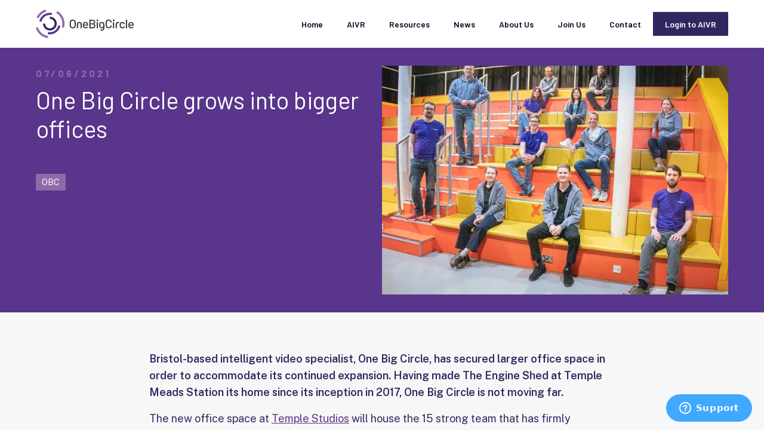

--- FILE ---
content_type: text/html; charset=UTF-8
request_url: https://onebigcircle.co.uk/news/one-big-circle-grows-into-bigger-offices/
body_size: 15655
content:
<!DOCTYPE html>
<html lang="en">

<head>
    <script data-cookieconsent="ignore">
        window.dataLayer = window.dataLayer || [];

        function gtag() {
            dataLayer.push(arguments);
        }
        gtag("consent", "default", {
            ad_personalization: "denied",
            ad_storage: "denied",
            ad_user_data: "denied",
            analytics_storage: "denied",
            functionality_storage: "denied",
            personalization_storage: "denied",
            security_storage: "granted",
            wait_for_update: 2000,
        });
        gtag("set", "ads_data_redaction", true);
        gtag("set", "url_passthrough", true);
    </script>

    <!-- Start cookieyes banner --> <script id="cookieyes" type="text/javascript" src="https://cdn-cookieyes.com/client_data/ad1143be7b31c0238b6c389255b2edbb/script.js"></script> <!-- End cookieyes banner -->

	<meta http-equiv="Content-Type" content="text/html; charset=utf-8"/>
	<meta http-equiv="x-ua-compatible" content="ie=edge">
	<meta name="viewport" content="width=device-width, initial-scale=1">
    <meta name="google-site-verification" content="aTzN4Zn32ZaM_XBS6gxy6uRp05x_NqSSRPo8WDksiug" />

	<!-- Add manifest to add option to install on home screen -->
	<!-- <link rel="manifest" href="--><!--/manifest.json">-->

	<!-- ios -->
	<meta name="apple-mobile-web-app-capable" content="yes">
	<meta name="apple-mobile-web-app-status-bar-style" content="black">

	<!--  Browser theme colour schema -->
	<meta name="theme-color" content="#231F20">

	<link rel="preconnect" href="https://fonts.googleapis.com"><link rel="preconnect" href="https://fonts.gstatic.com" crossorigin><link href="https://fonts.googleapis.com/css2?family=Barlow:wght@400;500;600;700&family=Public+Sans:wght@100;400;600&display=swap" rel="stylesheet">

            <!-- Google Tag Manager -->
        <script>
            (function(w, d, s, l, i) {
                w[l] = w[l] || [];
                w[l].push({
                    'gtm.start': new Date().getTime(),
                    event: 'gtm.js'
                });
                var f = d.getElementsByTagName(s)[0],
                    j = d.createElement(s),
                    dl = l != 'dataLayer' ? '&l=' + l : '';
                j.async = true;
                j.src =
                    'https://www.googletagmanager.com/gtm.js?id=' + i + dl;
                f.parentNode.insertBefore(j, f);
            })(window, document, 'script', 'dataLayer', 'GTM-5PVJ9WP');
        </script>
        <!-- End Google Tag Manager -->
    
	
<!-- Search Engine Optimization by Rank Math PRO - https://rankmath.com/ -->
<title>One Big Circle Grows into Bigger Offices - Creators of AIVR</title>
<meta name="description" content="One Big Circle secures larger offices at Temple Studios, not far from its previous home at the Engine Shed, as it continues to expand in the rail tech industry."/>
<meta name="robots" content="follow, index, max-snippet:-1, max-video-preview:-1, max-image-preview:large"/>
<link rel="canonical" href="https://onebigcircle.co.uk/news/one-big-circle-grows-into-bigger-offices/" />
<meta property="og:locale" content="en_GB" />
<meta property="og:type" content="article" />
<meta property="og:title" content="One Big Circle Grows into Bigger Offices - Creators of AIVR" />
<meta property="og:description" content="One Big Circle secures larger offices at Temple Studios, not far from its previous home at the Engine Shed, as it continues to expand in the rail tech industry." />
<meta property="og:url" content="https://onebigcircle.co.uk/news/one-big-circle-grows-into-bigger-offices/" />
<meta property="og:site_name" content="One Big Circle" />
<meta property="article:section" content="Uncategorized" />
<meta property="og:updated_time" content="2024-06-11T10:22:00+01:00" />
<meta property="og:image" content="https://onebigcircle.co.uk/wp-content/uploads/2023/12/iJhuCTZT_400x400.jpeg" />
<meta property="og:image:secure_url" content="https://onebigcircle.co.uk/wp-content/uploads/2023/12/iJhuCTZT_400x400.jpeg" />
<meta property="og:image:width" content="400" />
<meta property="og:image:height" content="400" />
<meta property="og:image:alt" content="One Big Circle moves to bigger offices at Temple Meads" />
<meta property="og:image:type" content="image/jpeg" />
<meta property="article:published_time" content="2021-06-07T14:33:34+01:00" />
<meta property="article:modified_time" content="2024-06-11T10:22:00+01:00" />
<meta name="twitter:card" content="summary_large_image" />
<meta name="twitter:title" content="One Big Circle Grows into Bigger Offices - Creators of AIVR" />
<meta name="twitter:description" content="One Big Circle secures larger offices at Temple Studios, not far from its previous home at the Engine Shed, as it continues to expand in the rail tech industry." />
<meta name="twitter:site" content="@1bigcircle" />
<meta name="twitter:creator" content="@1bigcircle" />
<meta name="twitter:image" content="https://onebigcircle.co.uk/wp-content/uploads/2023/12/iJhuCTZT_400x400.jpeg" />
<script type="application/ld+json" class="rank-math-schema-pro">{"@context":"https://schema.org","@graph":[{"@type":"Place","@id":"https://onebigcircle.co.uk/#place","geo":{"@type":"GeoCoordinates","latitude":"51.4481868","longitude":"-2.5817331"},"hasMap":"https://www.google.com/maps/search/?api=1&amp;query=51.4481868,-2.5817331","address":{"@type":"PostalAddress","streetAddress":"7-9 Temple studios Temple Gate","addressLocality":"Redcliffe","addressRegion":"Bristol","postalCode":"BS1 6QA","addressCountry":"UK"}},{"@type":"Organization","@id":"https://onebigcircle.co.uk/#organization","name":"One Big Circle","url":"https://onebigcircle.co.uk","sameAs":["https://twitter.com/1bigcircle","https://www.instagram.com/onebigcircleltd/","https://www.linkedin.com/company/one-big-circle-ltd","https://www.youtube.com/@onebigcircle3688"],"email":"enquiries@onebigcircle.co.uk","address":{"@type":"PostalAddress","streetAddress":"7-9 Temple studios Temple Gate","addressLocality":"Redcliffe","addressRegion":"Bristol","postalCode":"BS1 6QA","addressCountry":"UK"},"logo":{"@type":"ImageObject","@id":"https://onebigcircle.co.uk/#logo","url":"https://onebigcircle.co.uk/wp-content/uploads/2023/12/iJhuCTZT_400x400.jpeg","contentUrl":"https://onebigcircle.co.uk/wp-content/uploads/2023/12/iJhuCTZT_400x400.jpeg","caption":"One Big Circle","inLanguage":"en-GB","width":"400","height":"400"},"contactPoint":[{"@type":"ContactPoint","telephone":"+44 845 838 7178","contactType":"technical support"}],"location":{"@id":"https://onebigcircle.co.uk/#place"}},{"@type":"WebSite","@id":"https://onebigcircle.co.uk/#website","url":"https://onebigcircle.co.uk","name":"One Big Circle","publisher":{"@id":"https://onebigcircle.co.uk/#organization"},"inLanguage":"en-GB"},{"@type":"BreadcrumbList","@id":"https://onebigcircle.co.uk/news/one-big-circle-grows-into-bigger-offices/#breadcrumb","itemListElement":[{"@type":"ListItem","position":"1","item":{"@id":"https://onebigcircle.co.uk/news/","name":"News"}},{"@type":"ListItem","position":"2","item":{"@id":"https://onebigcircle.co.uk/news/one-big-circle-grows-into-bigger-offices/","name":"One Big Circle grows into bigger offices"}}]},{"@type":"WebPage","@id":"https://onebigcircle.co.uk/news/one-big-circle-grows-into-bigger-offices/#webpage","url":"https://onebigcircle.co.uk/news/one-big-circle-grows-into-bigger-offices/","name":"One Big Circle Grows into Bigger Offices - Creators of AIVR","datePublished":"2021-06-07T14:33:34+01:00","dateModified":"2024-06-11T10:22:00+01:00","isPartOf":{"@id":"https://onebigcircle.co.uk/#website"},"inLanguage":"en-GB","breadcrumb":{"@id":"https://onebigcircle.co.uk/news/one-big-circle-grows-into-bigger-offices/#breadcrumb"}},{"@type":"Person","@id":"https://onebigcircle.co.uk/news/one-big-circle-grows-into-bigger-offices/#author","name":"Anna Coates","image":{"@type":"ImageObject","@id":"https://secure.gravatar.com/avatar/6775f24541b52136e9127b16f94bbfe94b2ee53848dabd6033795c6e9f92e49b?s=96&amp;d=mm&amp;r=g","url":"https://secure.gravatar.com/avatar/6775f24541b52136e9127b16f94bbfe94b2ee53848dabd6033795c6e9f92e49b?s=96&amp;d=mm&amp;r=g","caption":"Anna Coates","inLanguage":"en-GB"},"worksFor":{"@id":"https://onebigcircle.co.uk/#organization"}},{"@type":"NewsArticle","headline":"One Big Circle Grows into Bigger Offices - Creators of AIVR","keywords":"One Big Circle moves to bigger offices at Temple Meads","datePublished":"2021-06-07T14:33:34+01:00","dateModified":"2024-06-11T10:22:00+01:00","author":{"@id":"https://onebigcircle.co.uk/news/one-big-circle-grows-into-bigger-offices/#author","name":"Anna Coates"},"publisher":{"@id":"https://onebigcircle.co.uk/#organization"},"description":"One Big Circle secures larger offices at Temple Studios, not far from its previous home at the Engine Shed, as it continues to expand in the rail tech industry.","name":"One Big Circle Grows into Bigger Offices - Creators of AIVR","@id":"https://onebigcircle.co.uk/news/one-big-circle-grows-into-bigger-offices/#richSnippet","isPartOf":{"@id":"https://onebigcircle.co.uk/news/one-big-circle-grows-into-bigger-offices/#webpage"},"inLanguage":"en-GB","mainEntityOfPage":{"@id":"https://onebigcircle.co.uk/news/one-big-circle-grows-into-bigger-offices/#webpage"}}]}</script>
<!-- /Rank Math WordPress SEO plugin -->

<link rel='dns-prefetch' href='//cdn.jsdelivr.net' />
<link rel="alternate" title="oEmbed (JSON)" type="application/json+oembed" href="https://onebigcircle.co.uk/wp-json/oembed/1.0/embed?url=https%3A%2F%2Fonebigcircle.co.uk%2Fnews%2Fone-big-circle-grows-into-bigger-offices%2F" />
<link rel="alternate" title="oEmbed (XML)" type="text/xml+oembed" href="https://onebigcircle.co.uk/wp-json/oembed/1.0/embed?url=https%3A%2F%2Fonebigcircle.co.uk%2Fnews%2Fone-big-circle-grows-into-bigger-offices%2F&#038;format=xml" />
<style id='wp-img-auto-sizes-contain-inline-css' type='text/css'>
img:is([sizes=auto i],[sizes^="auto," i]){contain-intrinsic-size:3000px 1500px}
/*# sourceURL=wp-img-auto-sizes-contain-inline-css */
</style>
<style id='wp-emoji-styles-inline-css' type='text/css'>

	img.wp-smiley, img.emoji {
		display: inline !important;
		border: none !important;
		box-shadow: none !important;
		height: 1em !important;
		width: 1em !important;
		margin: 0 0.07em !important;
		vertical-align: -0.1em !important;
		background: none !important;
		padding: 0 !important;
	}
/*# sourceURL=wp-emoji-styles-inline-css */
</style>
<link rel='stylesheet' id='contact-form-7-css' href='https://onebigcircle.co.uk/wp-content/plugins/contact-form-7/includes/css/styles.css?ver=6.1.2' type='text/css' media='all' />
<link rel='stylesheet' id='main-style-css' href='https://onebigcircle.co.uk/wp-content/themes/onebigcircle-2023/assets/css/style.css?ver=1768926383' type='text/css' media='all' />
<link rel='stylesheet' id='slick-css' href='https://cdn.jsdelivr.net/gh/kenwheeler/slick@1.8.0/slick/slick.css?ver=f68f1301ce800eee9979885290d35b09' type='text/css' media='all' />
<link rel='stylesheet' id='slick-theme-css' href='https://cdn.jsdelivr.net/gh/kenwheeler/slick@1.8.0/slick/slick-theme.css?ver=f68f1301ce800eee9979885290d35b09' type='text/css' media='all' />
<script type="text/javascript" src="https://onebigcircle.co.uk/wp-content/themes/onebigcircle-2023/assets/vendor/jq/jq.js?ver=3.7.1" id="jquery-js"></script>
<script type="text/javascript" src="https://cdn.jsdelivr.net/gh/kenwheeler/slick@1.8.0/slick/slick.min.js?ver=1.8.0" id="slick-js-js"></script>
<link rel="https://api.w.org/" href="https://onebigcircle.co.uk/wp-json/" /><link rel="EditURI" type="application/rsd+xml" title="RSD" href="https://onebigcircle.co.uk/xmlrpc.php?rsd" />

<link rel='shortlink' href='https://onebigcircle.co.uk/?p=1784' />
        <script src="https://analytics.ahrefs.com/analytics.js" data-key="cYc30Fr1VF2f+2SUuZCyFQ" async></script>
    <link rel="icon" href="https://onebigcircle.co.uk/wp-content/uploads/2023/01/favicon-100x100.png" sizes="32x32" />
<link rel="icon" href="https://onebigcircle.co.uk/wp-content/uploads/2023/01/favicon.png" sizes="192x192" />
<link rel="apple-touch-icon" href="https://onebigcircle.co.uk/wp-content/uploads/2023/01/favicon.png" />
<meta name="msapplication-TileImage" content="https://onebigcircle.co.uk/wp-content/uploads/2023/01/favicon.png" />

<style id='global-styles-inline-css' type='text/css'>
:root{--wp--preset--aspect-ratio--square: 1;--wp--preset--aspect-ratio--4-3: 4/3;--wp--preset--aspect-ratio--3-4: 3/4;--wp--preset--aspect-ratio--3-2: 3/2;--wp--preset--aspect-ratio--2-3: 2/3;--wp--preset--aspect-ratio--16-9: 16/9;--wp--preset--aspect-ratio--9-16: 9/16;--wp--preset--color--black: #000000;--wp--preset--color--cyan-bluish-gray: #abb8c3;--wp--preset--color--white: #ffffff;--wp--preset--color--pale-pink: #f78da7;--wp--preset--color--vivid-red: #cf2e2e;--wp--preset--color--luminous-vivid-orange: #ff6900;--wp--preset--color--luminous-vivid-amber: #fcb900;--wp--preset--color--light-green-cyan: #7bdcb5;--wp--preset--color--vivid-green-cyan: #00d084;--wp--preset--color--pale-cyan-blue: #8ed1fc;--wp--preset--color--vivid-cyan-blue: #0693e3;--wp--preset--color--vivid-purple: #9b51e0;--wp--preset--gradient--vivid-cyan-blue-to-vivid-purple: linear-gradient(135deg,rgb(6,147,227) 0%,rgb(155,81,224) 100%);--wp--preset--gradient--light-green-cyan-to-vivid-green-cyan: linear-gradient(135deg,rgb(122,220,180) 0%,rgb(0,208,130) 100%);--wp--preset--gradient--luminous-vivid-amber-to-luminous-vivid-orange: linear-gradient(135deg,rgb(252,185,0) 0%,rgb(255,105,0) 100%);--wp--preset--gradient--luminous-vivid-orange-to-vivid-red: linear-gradient(135deg,rgb(255,105,0) 0%,rgb(207,46,46) 100%);--wp--preset--gradient--very-light-gray-to-cyan-bluish-gray: linear-gradient(135deg,rgb(238,238,238) 0%,rgb(169,184,195) 100%);--wp--preset--gradient--cool-to-warm-spectrum: linear-gradient(135deg,rgb(74,234,220) 0%,rgb(151,120,209) 20%,rgb(207,42,186) 40%,rgb(238,44,130) 60%,rgb(251,105,98) 80%,rgb(254,248,76) 100%);--wp--preset--gradient--blush-light-purple: linear-gradient(135deg,rgb(255,206,236) 0%,rgb(152,150,240) 100%);--wp--preset--gradient--blush-bordeaux: linear-gradient(135deg,rgb(254,205,165) 0%,rgb(254,45,45) 50%,rgb(107,0,62) 100%);--wp--preset--gradient--luminous-dusk: linear-gradient(135deg,rgb(255,203,112) 0%,rgb(199,81,192) 50%,rgb(65,88,208) 100%);--wp--preset--gradient--pale-ocean: linear-gradient(135deg,rgb(255,245,203) 0%,rgb(182,227,212) 50%,rgb(51,167,181) 100%);--wp--preset--gradient--electric-grass: linear-gradient(135deg,rgb(202,248,128) 0%,rgb(113,206,126) 100%);--wp--preset--gradient--midnight: linear-gradient(135deg,rgb(2,3,129) 0%,rgb(40,116,252) 100%);--wp--preset--font-size--small: 13px;--wp--preset--font-size--medium: 20px;--wp--preset--font-size--large: 36px;--wp--preset--font-size--x-large: 42px;--wp--preset--spacing--20: 0.44rem;--wp--preset--spacing--30: 0.67rem;--wp--preset--spacing--40: 1rem;--wp--preset--spacing--50: 1.5rem;--wp--preset--spacing--60: 2.25rem;--wp--preset--spacing--70: 3.38rem;--wp--preset--spacing--80: 5.06rem;--wp--preset--shadow--natural: 6px 6px 9px rgba(0, 0, 0, 0.2);--wp--preset--shadow--deep: 12px 12px 50px rgba(0, 0, 0, 0.4);--wp--preset--shadow--sharp: 6px 6px 0px rgba(0, 0, 0, 0.2);--wp--preset--shadow--outlined: 6px 6px 0px -3px rgb(255, 255, 255), 6px 6px rgb(0, 0, 0);--wp--preset--shadow--crisp: 6px 6px 0px rgb(0, 0, 0);}:where(.is-layout-flex){gap: 0.5em;}:where(.is-layout-grid){gap: 0.5em;}body .is-layout-flex{display: flex;}.is-layout-flex{flex-wrap: wrap;align-items: center;}.is-layout-flex > :is(*, div){margin: 0;}body .is-layout-grid{display: grid;}.is-layout-grid > :is(*, div){margin: 0;}:where(.wp-block-columns.is-layout-flex){gap: 2em;}:where(.wp-block-columns.is-layout-grid){gap: 2em;}:where(.wp-block-post-template.is-layout-flex){gap: 1.25em;}:where(.wp-block-post-template.is-layout-grid){gap: 1.25em;}.has-black-color{color: var(--wp--preset--color--black) !important;}.has-cyan-bluish-gray-color{color: var(--wp--preset--color--cyan-bluish-gray) !important;}.has-white-color{color: var(--wp--preset--color--white) !important;}.has-pale-pink-color{color: var(--wp--preset--color--pale-pink) !important;}.has-vivid-red-color{color: var(--wp--preset--color--vivid-red) !important;}.has-luminous-vivid-orange-color{color: var(--wp--preset--color--luminous-vivid-orange) !important;}.has-luminous-vivid-amber-color{color: var(--wp--preset--color--luminous-vivid-amber) !important;}.has-light-green-cyan-color{color: var(--wp--preset--color--light-green-cyan) !important;}.has-vivid-green-cyan-color{color: var(--wp--preset--color--vivid-green-cyan) !important;}.has-pale-cyan-blue-color{color: var(--wp--preset--color--pale-cyan-blue) !important;}.has-vivid-cyan-blue-color{color: var(--wp--preset--color--vivid-cyan-blue) !important;}.has-vivid-purple-color{color: var(--wp--preset--color--vivid-purple) !important;}.has-black-background-color{background-color: var(--wp--preset--color--black) !important;}.has-cyan-bluish-gray-background-color{background-color: var(--wp--preset--color--cyan-bluish-gray) !important;}.has-white-background-color{background-color: var(--wp--preset--color--white) !important;}.has-pale-pink-background-color{background-color: var(--wp--preset--color--pale-pink) !important;}.has-vivid-red-background-color{background-color: var(--wp--preset--color--vivid-red) !important;}.has-luminous-vivid-orange-background-color{background-color: var(--wp--preset--color--luminous-vivid-orange) !important;}.has-luminous-vivid-amber-background-color{background-color: var(--wp--preset--color--luminous-vivid-amber) !important;}.has-light-green-cyan-background-color{background-color: var(--wp--preset--color--light-green-cyan) !important;}.has-vivid-green-cyan-background-color{background-color: var(--wp--preset--color--vivid-green-cyan) !important;}.has-pale-cyan-blue-background-color{background-color: var(--wp--preset--color--pale-cyan-blue) !important;}.has-vivid-cyan-blue-background-color{background-color: var(--wp--preset--color--vivid-cyan-blue) !important;}.has-vivid-purple-background-color{background-color: var(--wp--preset--color--vivid-purple) !important;}.has-black-border-color{border-color: var(--wp--preset--color--black) !important;}.has-cyan-bluish-gray-border-color{border-color: var(--wp--preset--color--cyan-bluish-gray) !important;}.has-white-border-color{border-color: var(--wp--preset--color--white) !important;}.has-pale-pink-border-color{border-color: var(--wp--preset--color--pale-pink) !important;}.has-vivid-red-border-color{border-color: var(--wp--preset--color--vivid-red) !important;}.has-luminous-vivid-orange-border-color{border-color: var(--wp--preset--color--luminous-vivid-orange) !important;}.has-luminous-vivid-amber-border-color{border-color: var(--wp--preset--color--luminous-vivid-amber) !important;}.has-light-green-cyan-border-color{border-color: var(--wp--preset--color--light-green-cyan) !important;}.has-vivid-green-cyan-border-color{border-color: var(--wp--preset--color--vivid-green-cyan) !important;}.has-pale-cyan-blue-border-color{border-color: var(--wp--preset--color--pale-cyan-blue) !important;}.has-vivid-cyan-blue-border-color{border-color: var(--wp--preset--color--vivid-cyan-blue) !important;}.has-vivid-purple-border-color{border-color: var(--wp--preset--color--vivid-purple) !important;}.has-vivid-cyan-blue-to-vivid-purple-gradient-background{background: var(--wp--preset--gradient--vivid-cyan-blue-to-vivid-purple) !important;}.has-light-green-cyan-to-vivid-green-cyan-gradient-background{background: var(--wp--preset--gradient--light-green-cyan-to-vivid-green-cyan) !important;}.has-luminous-vivid-amber-to-luminous-vivid-orange-gradient-background{background: var(--wp--preset--gradient--luminous-vivid-amber-to-luminous-vivid-orange) !important;}.has-luminous-vivid-orange-to-vivid-red-gradient-background{background: var(--wp--preset--gradient--luminous-vivid-orange-to-vivid-red) !important;}.has-very-light-gray-to-cyan-bluish-gray-gradient-background{background: var(--wp--preset--gradient--very-light-gray-to-cyan-bluish-gray) !important;}.has-cool-to-warm-spectrum-gradient-background{background: var(--wp--preset--gradient--cool-to-warm-spectrum) !important;}.has-blush-light-purple-gradient-background{background: var(--wp--preset--gradient--blush-light-purple) !important;}.has-blush-bordeaux-gradient-background{background: var(--wp--preset--gradient--blush-bordeaux) !important;}.has-luminous-dusk-gradient-background{background: var(--wp--preset--gradient--luminous-dusk) !important;}.has-pale-ocean-gradient-background{background: var(--wp--preset--gradient--pale-ocean) !important;}.has-electric-grass-gradient-background{background: var(--wp--preset--gradient--electric-grass) !important;}.has-midnight-gradient-background{background: var(--wp--preset--gradient--midnight) !important;}.has-small-font-size{font-size: var(--wp--preset--font-size--small) !important;}.has-medium-font-size{font-size: var(--wp--preset--font-size--medium) !important;}.has-large-font-size{font-size: var(--wp--preset--font-size--large) !important;}.has-x-large-font-size{font-size: var(--wp--preset--font-size--x-large) !important;}
/*# sourceURL=global-styles-inline-css */
</style>
</head>
<body class="wp-singular news-template-default single single-news postid-1784 wp-theme-onebigcircle-2023 one-big-circle-grows-into-bigger-offices">



<header id="header">
	<div class="constrained">

		<a href="https://onebigcircle.co.uk/" class="headerLogo" title="One Big Circle">
			<div class="animatedLogo">
				<?xml version="1.0" encoding="utf-8"?>
<svg version="1.1" id="logo01" xmlns="http://www.w3.org/2000/svg" xmlns:xlink="http://www.w3.org/1999/xlink" x="0px" y="0px"
	 viewBox="0 0 100 100" style="enable-background:new 0 0 100 100;" xml:space="preserve">

<path class="purpleDark" d="M50,28.2C50,28.2,50,28.2,50,28.2l0,6.7c0,0,0,0,0,0c8.3,0,15.1,6.8,15.1,15.1S58.3,65.1,50,65.1
	S34.9,58.3,34.9,50c0,0,0,0,0,0h-6.7c0,0,0,0,0,0c0,12,9.8,21.8,21.8,21.8S71.8,62,71.8,50S62,28.2,50,28.2z"/>
</svg>
				<?xml version="1.0" encoding="utf-8"?>
<svg version="1.1" id="logo02" xmlns="http://www.w3.org/2000/svg" xmlns:xlink="http://www.w3.org/1999/xlink" x="0px" y="0px"
	 viewBox="0 0 100 100" style="enable-background:new 0 0 100 100;" xml:space="preserve">

	<path class="purple" d="M76.7,55.5C74.1,67.9,63.2,77.3,50,77.3c-1.9,0-3.7-0.2-5.5-0.6l-1.3,6.6c2.2,0.5,4.5,0.7,6.9,0.7
		c16.4,0,30.1-11.6,33.3-27.1L76.7,55.5z"/>
	<path class="purple" d="M23.3,44.6C25.8,32.1,36.8,22.7,50,22.7c1.9,0,3.8,0.2,5.5,0.6l1.4-6.6c-2.3-0.5-4.6-0.7-7-0.7
		c-16.5,0-30.2,11.7-33.3,27.2L23.3,44.6z"/>

</svg>
				<?xml version="1.0" encoding="utf-8"?>
<svg version="1.1" id="logo03" xmlns="http://www.w3.org/2000/svg" xmlns:xlink="http://www.w3.org/1999/xlink" x="0px" y="0px"
	 viewBox="0 0 100 100" style="enable-background:new 0 0 100 100;" xml:space="preserve">
<path class="purpleLight" d="M12.2,61.4l-6.6,2c5.1,17,19.8,29.9,37.8,32.5l1-6.8C29.1,86.9,16.6,75.9,12.2,61.4z"/>
<path class="purpleLight" d="M8,30.3l6.2,2.9C19,23.2,27.8,15.4,38.6,12.2l-2-6.6C24,9.4,13.6,18.5,8,30.3z"/>
<path class="purpleLight" d="M73.9,10.3c-0.1,0.2-2.6,4.3-3.6,5.9C81.8,23.1,89.5,35.7,89.5,50c0,4-0.6,7.8-1.7,11.4l6.6,2c1.3-4.3,2-8.8,2-13.4
	C96.4,33.1,87.4,18.4,73.9,10.3z"/>
</svg>
			</div>
			<?xml version="1.0" encoding="utf-8"?>
<!-- Generator: Adobe Illustrator 27.1.0, SVG Export Plug-In . SVG Version: 6.00 Build 0)  -->
<svg version="1.1" id="Layer_1" xmlns="http://www.w3.org/2000/svg" xmlns:xlink="http://www.w3.org/1999/xlink" x="0px" y="0px"
	 viewBox="0 0 307.9 90.5" style="enable-background:new 0 0 307.9 90.5;" xml:space="preserve">

<path class="notBlack" d="M121.1,32.9c-1.4-0.8-3.1-1.2-5-1.2c-1.9,0-3.5,0.4-5,1.2c-1.4,0.8-2.6,1.9-3.4,3.2c-0.8,1.4-1.2,3-1.2,4.8v9.2
	c0,1.8,0.4,3.4,1.2,4.8c0.8,1.4,1.9,2.5,3.4,3.3c1.4,0.8,3.1,1.2,5,1.2c1.9,0,3.6-0.4,5-1.2c1.4-0.8,2.6-1.9,3.4-3.3
	c0.8-1.4,1.2-3,1.2-4.8V41c0-1.8-0.4-3.4-1.2-4.8C123.7,34.8,122.5,33.7,121.1,32.9 M122,50.3c0,1.8-0.5,3.2-1.6,4.3
	c-1.1,1.1-2.5,1.6-4.2,1.6c-1.7,0-3.2-0.5-4.2-1.6c-1.1-1.1-1.6-2.5-1.6-4.3v-9.4c0-1.8,0.5-3.2,1.6-4.3c1.1-1.1,2.5-1.6,4.2-1.6
	c1.7,0,3.2,0.5,4.2,1.6c1.1,1.1,1.6,2.5,1.6,4.3V50.3z"/>
<path class="notBlack" d="M161.8,41c-1.3-1.3-3.1-1.9-5.6-1.9c-2,0-3.7,0.5-5.1,1.5c-1.4,1-2.3,2.4-2.8,4.2c-0.3,1-0.4,2.4-0.4,4.3
	c0,2.1,0.3,3.9,1,5.5c0.6,1.5,1.6,2.7,2.9,3.5c1.3,0.8,2.8,1.2,4.6,1.2c1.7,0,3.2-0.4,4.5-1.1c1.3-0.7,2.3-1.7,3-3l0.1-0.3
	c0-0.2-0.1-0.4-0.3-0.5l-1.6-1c-0.1-0.1-0.2-0.1-0.3-0.1c-0.2,0-0.3,0.1-0.4,0.3c-0.9,1.6-2.4,2.4-4.5,2.4c-1.3,0-2.3-0.3-3.2-0.9
	c-0.8-0.6-1.4-1.4-1.7-2.4c-0.1-0.4-0.2-1.1-0.3-2.1c0-0.1,0.1-0.2,0.2-0.2H164c0.4,0,0.6-0.2,0.6-0.6c-0.1-1.4-0.1-2.5-0.3-3.5
	C163.9,44.1,163,42.3,161.8,41 M160.6,47.7h-8.8c-0.1,0-0.2-0.1-0.2-0.2c0.1-0.9,0.2-1.6,0.3-2.2c0.3-1,0.7-1.7,1.4-2.2
	c0.7-0.5,1.6-0.8,2.8-0.8c1.1,0,2.1,0.3,2.8,0.9c0.8,0.6,1.3,1.4,1.5,2.4c0.1,0.4,0.2,1,0.2,1.9C160.8,47.7,160.7,47.7,160.6,47.7"
	/>
<path class="notBlack" d="M183.1,45.2c-0.1-0.1-0.1-0.2,0-0.2c2.4-1.1,3.7-3,3.7-5.7c0-2.3-0.7-4.1-2.2-5.3c-1.5-1.2-3.6-1.8-6.2-1.8
	h-9.1c-0.2,0-0.3,0.1-0.4,0.2c-0.1,0.1-0.2,0.2-0.2,0.4v25.8c0,0.2,0.1,0.3,0.2,0.4c0.1,0.1,0.2,0.2,0.4,0.2h9.4
	c2.5,0,4.6-0.6,6.1-1.9c1.6-1.3,2.4-3.1,2.4-5.5C187.2,48.6,185.8,46.4,183.1,45.2 M172.4,35.5c0-0.1,0.1-0.2,0.2-0.2h5.8
	c1.5,0,2.7,0.4,3.5,1.2c0.9,0.8,1.3,1.8,1.3,3.1c0,1.3-0.4,2.3-1.3,3s-2,1.1-3.5,1.1h-5.8c-0.1,0-0.2-0.1-0.2-0.2V35.5z M182.2,54.6
	c-0.9,0.8-2,1.2-3.5,1.2h-6.1c-0.1,0-0.2-0.1-0.2-0.2V47c0-0.1,0.1-0.2,0.2-0.2h6c1.5,0,2.7,0.4,3.6,1.2s1.3,1.9,1.3,3.3
	C183.5,52.7,183,53.8,182.2,54.6"/>
<path class="notBlack" d="M235,40.8c0.1,0.1,0.2,0.1,0.3,0.1h0.2l2.5-0.2c0.4-0.1,0.6-0.2,0.6-0.5c0-1.7-0.4-3.2-1.2-4.5
	c-0.8-1.3-1.9-2.3-3.3-3c-1.4-0.7-3-1.1-4.9-1.1c-1.9,0-3.5,0.4-4.9,1.1c-1.4,0.7-2.5,1.8-3.3,3.1c-0.8,1.3-1.2,2.9-1.2,4.6v10
	c0,1.7,0.4,3.3,1.2,4.6c0.8,1.4,1.9,2.4,3.3,3.1c1.4,0.7,3.1,1.1,4.9,1.1c1.9,0,3.5-0.4,4.9-1.1c1.4-0.7,2.5-1.7,3.3-3
	c0.8-1.3,1.2-2.8,1.2-4.5v-0.2c0-0.1-0.2-0.1-0.6-0.2l-2.5-0.2c-0.2,0-0.3,0-0.4,0.1s-0.2,0.2-0.2,0.3c0,1.6-0.5,3-1.5,4
	c-1,1-2.4,1.5-4.1,1.5c-1.7,0-3.1-0.5-4.1-1.5c-1-1-1.6-2.3-1.6-4V40.4c0-1.6,0.5-3,1.6-4c1-1,2.4-1.5,4.1-1.5
	c1.7,0,3.1,0.5,4.1,1.5c1,1,1.5,2.3,1.5,4v0.2C234.9,40.7,234.9,40.8,235,40.8"/>
<path class="notBlack" d="M277.2,40.6c-1.4-1-3.1-1.5-5.1-1.5c-1.9,0-3.6,0.5-5,1.5c-1.4,1-2.4,2.3-2.9,3.9c-0.4,1.3-0.6,2.9-0.6,4.7
	c0,1.9,0.2,3.5,0.6,4.7c0.5,1.7,1.5,3,2.9,4c1.4,1,3.1,1.5,5,1.5c1.9,0,3.6-0.5,5.1-1.4c1.4-0.9,2.4-2.2,2.8-3.8
	c0.1-0.4,0.2-0.6,0.2-0.7c0-0.3-0.1-0.5-0.5-0.6l-2.5-0.4c-0.2,0-0.3,0-0.4,0.1s-0.2,0.2-0.2,0.4v0l0,0.2c-0.2,0.9-0.7,1.6-1.5,2.2
	c-0.8,0.6-1.8,0.9-2.9,0.9c-1.1,0-2-0.3-2.8-0.9c-0.8-0.6-1.3-1.4-1.5-2.4c-0.2-0.9-0.3-2.1-0.3-3.6c0-1.5,0.1-2.7,0.3-3.7
	c0.2-1,0.7-1.8,1.5-2.4c0.8-0.6,1.7-0.9,2.8-0.9c1.1,0,2.1,0.3,2.9,0.9c0.8,0.6,1.3,1.3,1.5,2.2l0.1,0.5c0.1,0.3,0.3,0.4,0.5,0.4
	h0.1l2.5-0.3c0.3-0.1,0.5-0.2,0.5-0.5v-0.1c-0.1-0.4-0.1-0.7-0.3-1.1C279.5,42.8,278.6,41.6,277.2,40.6"/>
<path class="notBlack" d="M286.7,32.1h-2.5c-0.2,0-0.3,0.1-0.4,0.2c-0.1,0.1-0.2,0.2-0.2,0.4v25.8c0,0.2,0.1,0.3,0.2,0.4
	c0.1,0.1,0.2,0.2,0.4,0.2h2.5c0.2,0,0.3-0.1,0.4-0.2c0.1-0.1,0.2-0.2,0.2-0.4V32.6c0-0.2-0.1-0.3-0.2-0.4
	C287.1,32.1,286.9,32.1,286.7,32.1"/>
<path class="notBlack" d="M307.6,46.6c-0.4-2.4-1.2-4.3-2.5-5.5c-1.3-1.3-3.2-1.9-5.6-1.9c-2,0-3.7,0.5-5.1,1.5c-1.4,1-2.3,2.4-2.8,4.2
	c-0.3,1-0.4,2.4-0.4,4.3c0,2.1,0.3,3.9,1,5.5c0.6,1.5,1.6,2.7,2.9,3.5c1.3,0.8,2.8,1.2,4.6,1.2c1.7,0,3.2-0.4,4.5-1.1
	c1.3-0.7,2.3-1.7,3-3l0.1-0.3c0-0.2-0.1-0.4-0.3-0.5l-1.6-1c-0.1-0.1-0.2-0.1-0.3-0.1c-0.2,0-0.3,0.1-0.4,0.3
	c-0.9,1.6-2.4,2.4-4.5,2.4c-1.3,0-2.3-0.3-3.2-0.9c-0.8-0.6-1.4-1.4-1.7-2.4c-0.1-0.4-0.2-1.1-0.3-2.1c0-0.1,0.1-0.2,0.2-0.2h12.2
	c0.4,0,0.6-0.2,0.6-0.6C307.8,48.7,307.7,47.5,307.6,46.6 M303.9,47.7h-8.8c-0.1,0-0.2-0.1-0.2-0.2c0.1-0.9,0.2-1.6,0.3-2.2
	c0.3-1,0.7-1.7,1.4-2.2c0.7-0.5,1.6-0.8,2.8-0.8c1.1,0,2.1,0.3,2.8,0.9c0.8,0.6,1.3,1.4,1.5,2.4c0.1,0.4,0.2,1,0.2,1.9
	C304.1,47.7,304,47.7,303.9,47.7"/>
<path class="notBlack" d="M194.8,39.4h-2.5c-0.2,0-0.3,0.1-0.4,0.2c-0.1,0.1-0.2,0.2-0.2,0.4v18.5c0,0.2,0.1,0.3,0.2,0.4
	c0.1,0.1,0.2,0.2,0.4,0.2h2.5c0.2,0,0.3-0.1,0.4-0.2c0.1-0.1,0.2-0.2,0.2-0.4V40c0-0.2-0.1-0.3-0.2-0.4
	C195.1,39.5,195,39.4,194.8,39.4"/>
<path class="notBlack" d="M193.5,31.3c-1.5,0-2.7,1.2-2.7,2.7c0,1.5,1.2,2.8,2.7,2.8c1.5,0,2.8-1.2,2.8-2.8
	C196.2,32.5,195,31.3,193.5,31.3"/>
<path class="notBlack" d="M245.9,39.4h-2.5c-0.2,0-0.3,0.1-0.4,0.2c-0.1,0.1-0.2,0.2-0.2,0.4v18.5c0,0.2,0.1,0.3,0.2,0.4
	c0.1,0.1,0.2,0.2,0.4,0.2h2.5c0.2,0,0.3-0.1,0.4-0.2c0.1-0.1,0.2-0.2,0.2-0.4V40c0-0.2-0.1-0.3-0.2-0.4
	C246.2,39.5,246.1,39.4,245.9,39.4"/>
<path class="notBlack" d="M244.7,31.3c-1.5,0-2.7,1.2-2.7,2.7c0,1.5,1.2,2.8,2.7,2.8c1.5,0,2.8-1.2,2.8-2.8
	C247.4,32.5,246.2,31.3,244.7,31.3"/>
<path class="notBlack" d="M215.8,49.2c0-2.1-0.2-3.8-0.6-4.9c-0.5-1.5-1.4-2.8-2.6-3.7c-1.2-0.9-2.7-1.4-4.4-1.4H207
	c-1.7,0-3.2,0.5-4.4,1.4c-1.2,0.9-2.1,2.2-2.6,3.7c-0.4,1.2-0.6,2.8-0.6,4.9c0,2,0.2,3.6,0.5,4.7c0.5,1.7,1.4,3,2.8,3.9
	c1.3,0.9,2.9,1.3,4.5,1.3c2,0,3.6-0.6,4.7-1.8c0-0.1,0.1-0.1,0.1-0.1c0.1,0,0.1,0.1,0.1,0.1v0.7c0,1.9-0.5,3.3-1.4,4.1
	c-1,0.8-2.5,1.2-4.6,1.2c-0.6,0-1.1,0-1.5,0c-0.2,0-0.3,0-0.5,0.1c-0.1,0.1-0.2,0.2-0.2,0.4l-0.1,2.3c0,0.4,0.2,0.6,0.5,0.6
	c0.8,0.1,1.4,0.1,1.8,0.1c2.9,0,5.3-0.7,7-2c1.8-1.3,2.6-3.6,2.6-6.7V49.2C215.8,49.2,215.8,49.2,215.8,49.2L215.8,49.2z
	 M212.1,51.5c0,0.5-0.1,0.9-0.2,1.3c-0.2,1-0.7,1.7-1.4,2.3c-0.7,0.6-1.6,0.9-2.8,0.9c-1.1,0-2-0.3-2.8-0.9
	c-0.8-0.6-1.3-1.4-1.5-2.3c-0.3-0.6-0.4-1.8-0.4-3.6c0-1.6,0.1-2.8,0.4-3.6c0.3-1,0.8-1.7,1.5-2.3c0.7-0.6,1.6-0.9,2.7-0.9
	c1.1,0,2,0.3,2.7,0.9c0.7,0.6,1.2,1.4,1.4,2.3c0.1,0.4,0.2,0.8,0.2,1.3c0,0.5,0.1,1.2,0.1,2.3C212.1,50.2,212.1,51,212.1,51.5"/>
<path class="notBlack" d="M262.3,39.8c0-0.2-0.1-0.3-0.2-0.4c-0.5-0.1-1.3-0.2-1.4-0.2c-2.2-0.2-4.5,0-6.3,1.4c-1.2,0.9-2.1,2.2-2.6,3.7
	c-0.4,1.2-0.6,2.8-0.6,4.9v9.2c0,0.2,0.1,0.3,0.2,0.4c0.1,0.1,0.2,0.2,0.4,0.2h2.5c0.2,0,0.3-0.1,0.4-0.2c0.1-0.1,0.2-0.2,0.2-0.4
	v-9.2c0-1.7,0.1-4.1,1.6-5.3c0.6-0.5,1.4-0.8,2.2-0.9c0.8-0.1,1.5-0.1,2.2,0.1c0.1,0,0.2,0,0.3,0c0.2,0,0.3-0.1,0.4-0.4L262.3,39.8z
	"/>
<path class="notBlack" d="M144.6,45.7c-0.2-2.9-2.4-5.4-5.5-6.3h0c-0.7-0.2-1.5-0.3-2.3-0.3c-0.8,0-1.6,0.1-2.3,0.3h0
	c-3,0.9-5.3,3.3-5.5,6.3c0,0.1,0,0.3,0,0.4v12.4c0,0.2,0.1,0.3,0.2,0.4c0.1,0.1,0.2,0.1,0.4,0.1h2.5c0.2,0,0.3,0,0.4-0.1
	c0.1-0.1,0.2-0.2,0.2-0.4v-6.7v-5c0-1.3,0.4-2.3,1.1-3.1c0.7-0.8,1.7-1.2,3-1.2h0h0c1.2,0,2.2,0.4,3,1.2c0.7,0.8,1.1,1.8,1.1,3.1v5
	v6.7c0,0.2,0.1,0.3,0.2,0.4c0.1,0.1,0.2,0.1,0.4,0.1h2.5c0.2,0,0.3,0,0.4-0.1c0.1-0.1,0.2-0.2,0.2-0.4V46.1
	C144.6,46,144.6,45.8,144.6,45.7"/>
</svg>
		</a>

		<button id="hamburger" class="hamburger hamburger--squeeze" type="button"><!-- NORMAL (MOBILE) HAMBURGER -->
			<span class="hamburger-box">
				<span class="hamburger-inner"></span>
			</span>
		</button>

		<nav class="header__nav" id="main_nav"><!-- MAIN NAV -->
			<ul id="menu-main-nav" class="nav mainNav"><li id="menu-item-2334" class="menu-item menu-item-type-post_type menu-item-object-page menu-item-home menu-item-2334"><a href="https://onebigcircle.co.uk/">Home</a></li>
<li id="menu-item-2174" class="menu-item menu-item-type-post_type menu-item-object-page menu-item-2174"><a href="https://onebigcircle.co.uk/aivr/">AIVR</a></li>
<li id="menu-item-6282" class="menu-item menu-item-type-custom menu-item-object-custom menu-item-has-children menu-item-6282"><span class="backButton"><svg xmlns="http://www.w3.org/2000/svg" width="6.712" height="11.423" viewBox="0 0 6.712 11.423">
  <path id="Path_99" data-name="Path 99" d="M1658.617-141.689,1657.2-143.1l4.3-4.3-4.3-4.3,1.414-1.414,5.3,5.3v.414c0,.414-.18.595-.508.922Z" transform="translate(-1657.202 153.113)" />
</svg>
</span><a href="#">Resources</a>
<ul class="sub-menu">
	<li id="menu-item-487" class="menu-item menu-item-type-post_type_archive menu-item-object-casestudies menu-item-487"><a href="https://onebigcircle.co.uk/case-studies/">Case Studies</a></li>
	<li id="menu-item-6283" class="menu-item menu-item-type-custom menu-item-object-custom menu-item-6283"><a href="https://onebigcircle.co.uk/papers/">Technical Papers</a></li>
</ul>
</li>
<li id="menu-item-15" class="menu-item menu-item-type-post_type menu-item-object-page current_page_parent menu-item-15"><a href="https://onebigcircle.co.uk/news/">News</a></li>
<li id="menu-item-16" class="menu-item menu-item-type-post_type menu-item-object-page menu-item-16"><a href="https://onebigcircle.co.uk/about-us/">About Us</a></li>
<li id="menu-item-3101" class="menu-item menu-item-type-post_type menu-item-object-page menu-item-has-children menu-item-3101"><span class="backButton"><svg xmlns="http://www.w3.org/2000/svg" width="6.712" height="11.423" viewBox="0 0 6.712 11.423">
  <path id="Path_99" data-name="Path 99" d="M1658.617-141.689,1657.2-143.1l4.3-4.3-4.3-4.3,1.414-1.414,5.3,5.3v.414c0,.414-.18.595-.508.922Z" transform="translate(-1657.202 153.113)" />
</svg>
</span><a href="https://onebigcircle.co.uk/careers/">Join Us</a>
<ul class="sub-menu">
	<li id="menu-item-7395" class="menu-item menu-item-type-post_type menu-item-object-page menu-item-7395"><a href="https://onebigcircle.co.uk/careers/product-operations-assistant/">Product Operations Assistant</a></li>
	<li id="menu-item-6540" class="menu-item menu-item-type-post_type menu-item-object-page menu-item-6540"><a href="https://onebigcircle.co.uk/careers/junior-device-software-developer/">Junior Device Software Developer</a></li>
	<li id="menu-item-7190" class="menu-item menu-item-type-post_type menu-item-object-page menu-item-7190"><a href="https://onebigcircle.co.uk/careers/site-and-systems-engineer/">Site &#038; Systems Engineer</a></li>
	<li id="menu-item-7378" class="menu-item menu-item-type-post_type menu-item-object-page menu-item-7378"><a href="https://onebigcircle.co.uk/careers/trainee-production-engineer/">Trainee Production Engineer</a></li>
	<li id="menu-item-8130" class="menu-item menu-item-type-post_type menu-item-object-page menu-item-8130"><a href="https://onebigcircle.co.uk/careers/junior-machine-learning-developer/">Junior Machine Learning Developer</a></li>
	<li id="menu-item-8192" class="menu-item menu-item-type-post_type menu-item-object-page menu-item-8192"><a href="https://onebigcircle.co.uk/careers/senior-principal-systems-engineer/">Senior / Principal Systems Engineer</a></li>
	<li id="menu-item-8193" class="menu-item menu-item-type-post_type menu-item-object-page menu-item-8193"><a href="https://onebigcircle.co.uk/careers/senior-systems-infrastructure-engineer/">Senior Systems and Infrastructure Engineer</a></li>
</ul>
</li>
<li id="menu-item-18" class="menu-item menu-item-type-post_type menu-item-object-page menu-item-18"><a href="https://onebigcircle.co.uk/contact/">Contact</a></li>
<li id="menu-item-2605" class="menu-item menu-item-type-custom menu-item-object-custom menu-item-2605"><a target="_blank" href="https://view.aivr.video/login">Login to AIVR</a></li>
</ul>		</nav>

	</div>

	<!-- Scroll Progress Bar -->
	<div id="scroll-progress-container">
	<div id="scroll-progress-bar"></div>
	</div>


	<!-- PRODUCT MEGA NAV -->
	<section class="fakeMegaNav" id="aivr-dropdown">
		<div class="constrained">
			<div class="flex">
				<div class="column">
					<div id="close-aivr-dropdown" class="backButton"><svg xmlns="http://www.w3.org/2000/svg" width="6.712" height="11.423" viewBox="0 0 6.712 11.423">
  <path id="Path_99" data-name="Path 99" d="M1658.617-141.689,1657.2-143.1l4.3-4.3-4.3-4.3,1.414-1.414,5.3,5.3v.414c0,.414-.18.595-.508.922Z" transform="translate(-1657.202 153.113)" />
</svg>
 Return</div>
					<h6><a href="/products/">AIVR Products</a></h6>
					<nav class="" id="aivr-products-nav"><!-- PRODUCTS NAV -->
						<div class="nav"><ul>
<li class="page_item page-item-11"><a href="https://onebigcircle.co.uk/about-us/">About Us</a></li>
<li class="page_item page-item-9"><a href="https://onebigcircle.co.uk/contact/">Contact</a></li>
<li class="page_item page-item-125"><a href="https://onebigcircle.co.uk/cookie-policy/">Cookie Policy</a></li>
<li class="page_item page-item-5410 page_item_has_children"><a href="https://onebigcircle.co.uk/help-videos/">Help</a>
<ul class='children'>
	<li class="page_item page-item-5439"><a href="https://onebigcircle.co.uk/help-videos/annotation-tool/">Annotation Tool</a></li>
	<li class="page_item page-item-6134"><a href="https://onebigcircle.co.uk/help-videos/auto-quality-control/">Auto Quality Control Filter</a></li>
	<li class="page_item page-item-5918"><a href="https://onebigcircle.co.uk/help-videos/export-tool/">Export Tool</a></li>
	<li class="page_item page-item-5501"><a href="https://onebigcircle.co.uk/help-videos/find-a-location/">Finding a Location</a></li>
	<li class="page_item page-item-5480"><a href="https://onebigcircle.co.uk/help-videos/fullscreen-and-zoom/">Fullscreen and Zoom</a></li>
	<li class="page_item page-item-5474"><a href="https://onebigcircle.co.uk/help-videos/information-panel/">Information Panel</a></li>
	<li class="page_item page-item-5496"><a href="https://onebigcircle.co.uk/help-videos/logging-in/">Logging in</a></li>
	<li class="page_item page-item-6104"><a href="https://onebigcircle.co.uk/help-videos/markers/">Marker Information</a></li>
	<li class="page_item page-item-6116"><a href="https://onebigcircle.co.uk/help-videos/measurement-tool/">Measurement Tool</a></li>
	<li class="page_item page-item-5468"><a href="https://onebigcircle.co.uk/help-videos/route-history/">Route History</a></li>
	<li class="page_item page-item-5485"><a href="https://onebigcircle.co.uk/help-videos/sessions/">Sessions</a></li>
	<li class="page_item page-item-6110"><a href="https://onebigcircle.co.uk/help-videos/sharelink-tool/">Sharelink</a></li>
	<li class="page_item page-item-5462"><a href="https://onebigcircle.co.uk/help-videos/sighting-tools/">Sighting Tools</a></li>
	<li class="page_item page-item-6130"><a href="https://onebigcircle.co.uk/help-videos/snapshot-tool/">Snapshot Tool</a></li>
	<li class="page_item page-item-6098"><a href="https://onebigcircle.co.uk/help-videos/video-types/">Video Types</a></li>
	<li class="page_item page-item-6101"><a href="https://onebigcircle.co.uk/help-videos/viewing-sessions/">View a Session</a></li>
	<li class="page_item page-item-5456"><a href="https://onebigcircle.co.uk/help-videos/workspaces/">Workspaces</a></li>
</ul>
</li>
<li class="page_item page-item-13 current_page_parent"><a href="https://onebigcircle.co.uk/news/">News</a></li>
<li class="page_item page-item-7"><a href="https://onebigcircle.co.uk/">One Big Circle</a></li>
<li class="page_item page-item-3"><a href="https://onebigcircle.co.uk/privacy-policy/">Privacy Policy</a></li>
<li class="page_item page-item-5"><a href="https://onebigcircle.co.uk/aivr/">Product Suite</a></li>
<li class="page_item page-item-123"><a href="https://onebigcircle.co.uk/terms-conditions/">Terms &#038; Conditions</a></li>
<li class="page_item page-item-2845 page_item_has_children"><a href="https://onebigcircle.co.uk/careers/">Join the OBC team!</a>
<ul class='children'>
	<li class="page_item page-item-6537"><a href="https://onebigcircle.co.uk/careers/junior-device-software-developer/">Junior Device Software Developer</a></li>
	<li class="page_item page-item-6534"><a href="https://onebigcircle.co.uk/careers/junior-machine-learning-developer/">Junior Machine Learning Developer</a></li>
	<li class="page_item page-item-7389"><a href="https://onebigcircle.co.uk/careers/product-operations-assistant/">Product Operations Assistant</a></li>
	<li class="page_item page-item-8184"><a href="https://onebigcircle.co.uk/careers/senior-principal-systems-engineer/">Senior / Principal Systems Engineer</a></li>
	<li class="page_item page-item-6700"><a href="https://onebigcircle.co.uk/careers/senior-device-software-engineer/">Senior Device Software Engineer</a></li>
	<li class="page_item page-item-8183"><a href="https://onebigcircle.co.uk/careers/senior-systems-infrastructure-engineer/">Senior Systems and Infrastructure Engineer</a></li>
	<li class="page_item page-item-7186"><a href="https://onebigcircle.co.uk/careers/site-and-systems-engineer/">Site &#038; Systems Engineer</a></li>
	<li class="page_item page-item-7374"><a href="https://onebigcircle.co.uk/careers/trainee-production-engineer/">Trainee Production Engineer</a></li>
</ul>
</li>
</ul></div>
					</nav>
					<a href="/products/" class="viewAll">View all AIVR Products</a>
				</div>
				<div class="column seventyfive">
					<h6><a href="/casestudies/">Featured Case Studies</a></h6>

										<div class="newsArchiveLoop itsAtaxonomy">
						<div class="flex">
																								
<aside class="newsTeaser">
    <div class="imageDiv">
        <a href="https://onebigcircle.co.uk/case-studies/story-plant/" title="Story Plant">
                    <picture>
                <img class="fakeBGimage" alt="" loading="lazy"
                    src="https://onebigcircle.co.uk/wp-content/uploads/2023/02/Story-Plant-case-study-600x400.webp" >
            </picture>
                </a>
    </div>
    
    <div class="bodyText">
        <a href="https://onebigcircle.co.uk/case-studies/story-plant/" title="Story Plant"><h5>Story Plant</h5></a>
                            <h6>CASE STUDY</h6>
                <div class="categories">
                    </div>
    </div>
</aside>																	
<aside class="newsTeaser">
    <div class="imageDiv">
        <a href="https://onebigcircle.co.uk/case-studies/volker-rail/" title="VolkerRail">
                    <picture>
                <img class="fakeBGimage" alt="" loading="lazy"
                    src="https://onebigcircle.co.uk/wp-content/uploads/2023/01/PXL_20230110_140239762-600x400.jpg" >
            </picture>
                </a>
    </div>
    
    <div class="bodyText">
        <a href="https://onebigcircle.co.uk/case-studies/volker-rail/" title="VolkerRail"><h5>VolkerRail</h5></a>
                            <h6>CASE STUDY</h6>
                <div class="categories">
                    </div>
    </div>
</aside>																	
<aside class="newsTeaser">
    <div class="imageDiv">
        <a href="https://onebigcircle.co.uk/case-studies/transport-for-wales/" title="Transport for Wales">
                    <picture>
                <img class="fakeBGimage" alt="" loading="lazy"
                    src="https://onebigcircle.co.uk/wp-content/uploads/2023/01/Transport-for-Wales-600x400.webp" >
            </picture>
                </a>
    </div>
    
    <div class="bodyText">
        <a href="https://onebigcircle.co.uk/case-studies/transport-for-wales/" title="Transport for Wales"><h5>Transport for Wales</h5></a>
                            <h6>CASE STUDY</h6>
                <div class="categories">
                    </div>
    </div>
</aside>																												</div>				
					<a href="/casestudies/" class="viewAll">View all case studies</a>
				</div>
			</div>
		</div>
	</section>


	<!-- CASE STUDIES MEGA NAV -->
	<section class="fakeMegaNav" id="casestudies-dropdown">
		<div class="constrained notFlex">
			<h6><a href="/casestudies/">Featured Case Studies</a></h6>

						<div class="newsArchiveLoop itsAtaxonomy">
				<div class="flex">
									</div>				
			<a href="/casestudies/" class="viewAll">View all case studies</a>
		</div>
	</section>

	<div id="navMask"></div>

</header>


    <main id="main">
      <section class="singleTitle" >
        <div class="constrained flex flexEqual">
          <div class="bodyText">
            <h6>07/06/2021</h6>
            <h1 class="h2">One Big Circle grows into bigger offices</h1>
            <div class="categories">
            <a href="/categories/obc-news" class="">OBC</a>             </div>
          </div>
  
                      <div class="imageDiv">
              <picture>
                  <source
                      media="(min-width: 600px)"
                      srcset="https://onebigcircle.co.uk/wp-content/uploads/2021/06/OBC-move-into-bigger-offices-900x600.webp">
                  <img class="fakeBGimage" alt="" loading="lazy"
                      src="https://onebigcircle.co.uk/wp-content/uploads/2021/06/OBC-move-into-bigger-offices-600x400.webp">
              </picture>    
            </div>
                  </div>
        
      </section>
      
            
      <section class="singleStory" >
        <div class="bodyText constrainedSmall">
          <p><strong>Bristol-based intelligent video specialist, One Big Circle, has secured larger office space in order to accommodate its continued expansion. Having made The Engine Shed at Temple Meads Station its home since its inception in 2017, One Big Circle is not moving far.</strong></p>
<p>The new office space at <a href="https://www.templestudiosbristol.co.uk/" target="_blank" rel="noopener">Temple Studios</a> will house the 15 strong team that has firmly established One Big Circle as an integral part of the renowned South West technology scene. Supplying its ground-breaking <a href="https://onebigcircle.co.uk/aivr/">Automated Intelligent Video Review (AIVR)</a> to the rail industry, One Big Circle has gone from strength to strength, even throughout the pandemic.</p>
<p>Emily Kent, co-founder of One Big Circle, comments:</p>
<p><em>“Since our beginning four years ago, we have moved through four different office spaces, all reflecting our need for more workspace due to our continued growth. The need for technology such as AIVR has been evident throughout the last 15 months in response to the challenges faced by the rail industry because of COVID.</em></p>
<p><em>“We thoroughly appreciate the opportunity to connect with other like-minded companies that being part of the Engine Shed community has offered us, and would recommend any start-up to have its base there. We started out as part of the SETsquared high growth business incubator, moved on to Alumni, using Boxworks units as workshop space along the way, so we’ve certainly made the most of our time there!”</em></p>
<p><em>“Still being based on the Temple Meads Station environment fits perfectly for our close working relationship with the rail industry and our clients such as Network Rail and Great Western Railway.”</em></p>
<p>One Big Circle is also part of the school and community projects that are run by the Engine Shed and will continue to support new and diverse talent coming through the South West tech industry. Its successful collaboration with Weston College, offering Apprenticeship opportunities, and with University of Bristol offering internships, are prime examples of building key relationships within the region and encouraging the growth of local skills and talent.</p>
<p>The new offices will provide much needed additional space for the ever-growing team and its expanding technology portfolio.</p>
<p><a href="https://onebigcircle.co.uk/about/">Find out more about the One Big Circle team here.</a></p>
        </div>
      </section>

      	
      
      
    </main>
  


<footer class="">
	<div class="mainFooter">
		<div class="constrained flex">

			<div class="social-media-strip">			
			<a class="social-icon twitter" href="https://twitter.com/1bigcircle"  target="_blank" rel="noreferrer">
			<svg xmlns="http://www.w3.org/2000/svg" shape-rendering="geometricPrecision" text-rendering="geometricPrecision" image-rendering="optimizeQuality" fill-rule="evenodd" clip-rule="evenodd" viewBox="0 0 512 462.799"><path fill-rule="nonzero" d="M403.229 0h78.506L310.219 196.04 512 462.799H354.002L230.261 301.007 88.669 462.799h-78.56l183.455-209.683L0 0h161.999l111.856 147.88L403.229 0zm-27.556 415.805h43.505L138.363 44.527h-46.68l283.99 371.278z"/></svg>			<span>twitter</span>
			</a>

					
			<a class="social-icon instagram" href="https://www.instagram.com/onebigcircleltd/"  target="_blank" rel="noreferrer">
			<svg xmlns="http://www.w3.org/2000/svg" viewBox="0 0 448 512"><path d="M224.1 141c-63.6 0-114.9 51.3-114.9 114.9s51.3 114.9 114.9 114.9S339 319.5 339 255.9 287.7 141 224.1 141zm0 189.6c-41.1 0-74.7-33.5-74.7-74.7s33.5-74.7 74.7-74.7 74.7 33.5 74.7 74.7-33.6 74.7-74.7 74.7zm146.4-194.3c0 14.9-12 26.8-26.8 26.8-14.9 0-26.8-12-26.8-26.8s12-26.8 26.8-26.8 26.8 12 26.8 26.8zm76.1 27.2c-1.7-35.9-9.9-67.7-36.2-93.9-26.2-26.2-58-34.4-93.9-36.2-37-2.1-147.9-2.1-184.9 0-35.8 1.7-67.6 9.9-93.9 36.1s-34.4 58-36.2 93.9c-2.1 37-2.1 147.9 0 184.9 1.7 35.9 9.9 67.7 36.2 93.9s58 34.4 93.9 36.2c37 2.1 147.9 2.1 184.9 0 35.9-1.7 67.7-9.9 93.9-36.2 26.2-26.2 34.4-58 36.2-93.9 2.1-37 2.1-147.8 0-184.8zM398.8 388c-7.8 19.6-22.9 34.7-42.6 42.6-29.5 11.7-99.5 9-132.1 9s-102.7 2.6-132.1-9c-19.6-7.8-34.7-22.9-42.6-42.6-11.7-29.5-9-99.5-9-132.1s-2.6-102.7 9-132.1c7.8-19.6 22.9-34.7 42.6-42.6 29.5-11.7 99.5-9 132.1-9s102.7-2.6 132.1 9c19.6 7.8 34.7 22.9 42.6 42.6 11.7 29.5 9 99.5 9 132.1s2.7 102.7-9 132.1z"/></svg>			<span>instagram</span>
			</a>

					
			<a class="social-icon linkedin" href="https://www.linkedin.com/company/one-big-circle-ltd"  target="_blank" rel="noreferrer">
			<svg id="Layer_1" data-name="Layer 1" xmlns="http://www.w3.org/2000/svg" viewBox="0 0 28 28">
<title>Linkedin</title>
<g id="Group_136" data-name="Group 136"><g id="Group_135" data-name="Group 135">
<rect id="Rectangle_111" body_textdata-name="Rectangle 111" x="0.56" y="9.33" width="5.78" height="18.67"/>
<path id="Path_2343" body_textdata-name="Path 2343" d="M3.42,6.89A3.45,3.45,0,1,0,0,3.42v0A3.44,3.44,0,0,0,3.42,6.89Z"/></g>
<path id="Path_2344" body_textdata-name="Path 2344" d="M15.57,18.2c0-2.62,1.21-4.19,3.53-4.19,2.12,0,3.15,1.5,3.15,4.19V28H28V16.18c0-5-2.84-7.42-6.79-7.42a6.51,6.51,0,0,0-5.63,3.09V9.33H10V28h5.54Z"/>
</g></svg>			<span>linkedin</span>
			</a>

					
			<a class="social-icon youtube" href="https://www.youtube.com/@onebigcircle3688"  target="_blank" rel="noreferrer">
			<svg xmlns="http://www.w3.org/2000/svg" fill="#000000" viewBox="0 0 50 50" width="50px" height="50px"><path d="M 44.898438 14.5 C 44.5 12.300781 42.601563 10.699219 40.398438 10.199219 C 37.101563 9.5 31 9 24.398438 9 C 17.800781 9 11.601563 9.5 8.300781 10.199219 C 6.101563 10.699219 4.199219 12.199219 3.800781 14.5 C 3.398438 17 3 20.5 3 25 C 3 29.5 3.398438 33 3.898438 35.5 C 4.300781 37.699219 6.199219 39.300781 8.398438 39.800781 C 11.898438 40.5 17.898438 41 24.5 41 C 31.101563 41 37.101563 40.5 40.601563 39.800781 C 42.800781 39.300781 44.699219 37.800781 45.101563 35.5 C 45.5 33 46 29.398438 46.101563 25 C 45.898438 20.5 45.398438 17 44.898438 14.5 Z M 19 32 L 19 18 L 31.199219 25 Z"/></svg>			<span>youtube</span>
			</a>

		</div>


			<ul id="menu-footer" class="nav policiesNav"><li id="menu-item-127" class="menu-item menu-item-type-post_type menu-item-object-page menu-item-127"><a href="https://onebigcircle.co.uk/cookie-policy/">Cookie Policy</a></li>
<li id="menu-item-128" class="menu-item menu-item-type-post_type menu-item-object-page menu-item-128"><a href="https://onebigcircle.co.uk/terms-conditions/">Terms &#038; Conditions</a></li>
<li id="menu-item-122" class="menu-item menu-item-type-post_type menu-item-object-page menu-item-privacy-policy menu-item-122"><a rel="privacy-policy" href="https://onebigcircle.co.uk/privacy-policy/">Privacy Policy</a></li>
</ul>

		</div>

						<div class="slick-slide footerLogos"><div>
											<div class="logoHolder  centerVertically">
								<img class="" alt="Get In Touch" loading="lazy"
									src="https://onebigcircle.co.uk/wp-content/uploads/2024/04/cyber-essentials-plus.webp" >
						</div>
											<div class="logoHolder  centerVertically">
								<img class="" alt="Get In Touch" loading="lazy"
									src="https://onebigcircle.co.uk/wp-content/uploads/2024/05/Kings-Award-Emblem.webp" >
						</div>
											<div class="logoHolder  centerVertically">
								<img class="" alt="Get In Touch" loading="lazy"
									src="https://onebigcircle.co.uk/wp-content/uploads/2024/04/risqs-logo.webp" >
						</div>
											<div class="logoHolder  centerVertically">
								<img class="" alt="Get In Touch" loading="lazy"
									src="https://onebigcircle.co.uk/wp-content/uploads/2024/04/ria-logo.webp" >
						</div>
											<div class="logoHolder  centerVertically">
								<img class="" alt="Get In Touch" loading="lazy"
									src="https://onebigcircle.co.uk/wp-content/uploads/2024/12/ISO-Certification-Information-Security-Management.webp" >
						</div>
											<div class="logoHolder  centerVertically">
								<img class="" alt="Get In Touch" loading="lazy"
									src="https://onebigcircle.co.uk/wp-content/uploads/2024/04/ISO-9001-logo.webp" >
						</div>
											<div class="logoHolder  centerVertically">
								<img class="" alt="Get In Touch" loading="lazy"
									src="https://onebigcircle.co.uk/wp-content/uploads/2025/04/ISO-14001.webp" >
						</div>
											<div class="logoHolder  centerVertically">
								<img class="" alt="Get In Touch" loading="lazy"
									src="https://onebigcircle.co.uk/wp-content/uploads/2024/04/pwi-logo.webp" >
						</div>
											<div class="logoHolder  centerVertically">
								<img class="" alt="Get In Touch" loading="lazy"
									src="https://onebigcircle.co.uk/wp-content/uploads/2024/04/ICO-logo.webp" >
						</div>
											<div class="logoHolder  centerVertically">
								<img class="" alt="Get In Touch" loading="lazy"
									src="https://onebigcircle.co.uk/wp-content/uploads/2024/04/Technation-logo.webp" >
						</div>
											<div class="logoHolder  centerVertically">
								<img class="" alt="Get In Touch" loading="lazy"
									src="https://onebigcircle.co.uk/wp-content/uploads/2024/04/the-rail-innovation-group-logo.webp" >
						</div>
											<div class="logoHolder  centerVertically">
								<img class="" alt="Get In Touch" loading="lazy"
									src="https://onebigcircle.co.uk/wp-content/uploads/2025/07/Rail-Forum-Membership.webp" >
						</div>
											<div class="logoHolder  centerVertically">
								<img class="" alt="Get In Touch" loading="lazy"
									src="https://onebigcircle.co.uk/wp-content/uploads/2026/01/cpd.webp" >
						</div>
									</div></div>
				</div>


	<div class="postFooter">
		<div class="constrained flex">
			<span class="copyright">&copy; 2026 One Big Circle</span>
			<a href="https://fanatic.co.uk/" target="_blank" class="builtBy">Built by Fanatic</a>
		</div>
	</div>

</footer>

	<!-- Start of onebigcircle Zendesk Widget script -->
		<script id="ze-snippet" src="https://static.zdassets.com/ekr/snippet.js?key=802d1360-cbaf-4964-9050-ee8c55d6dc80"> </script>
	<!-- End of onebigcircle Zendesk Widget script -->
    

  <script type="speculationrules">
{"prefetch":[{"source":"document","where":{"and":[{"href_matches":"/*"},{"not":{"href_matches":["/wp-*.php","/wp-admin/*","/wp-content/uploads/*","/wp-content/*","/wp-content/plugins/*","/wp-content/themes/onebigcircle-2023/*","/*\\?(.+)"]}},{"not":{"selector_matches":"a[rel~=\"nofollow\"]"}},{"not":{"selector_matches":".no-prefetch, .no-prefetch a"}}]},"eagerness":"conservative"}]}
</script>
<script type="text/javascript" src="https://onebigcircle.co.uk/wp-includes/js/dist/hooks.min.js?ver=dd5603f07f9220ed27f1" id="wp-hooks-js"></script>
<script type="text/javascript" src="https://onebigcircle.co.uk/wp-includes/js/dist/i18n.min.js?ver=c26c3dc7bed366793375" id="wp-i18n-js"></script>
<script type="text/javascript" id="wp-i18n-js-after">
/* <![CDATA[ */
wp.i18n.setLocaleData( { 'text direction\u0004ltr': [ 'ltr' ] } );
//# sourceURL=wp-i18n-js-after
/* ]]> */
</script>
<script type="text/javascript" src="https://onebigcircle.co.uk/wp-content/plugins/contact-form-7/includes/swv/js/index.js?ver=6.1.2" id="swv-js"></script>
<script type="text/javascript" id="contact-form-7-js-translations">
/* <![CDATA[ */
( function( domain, translations ) {
	var localeData = translations.locale_data[ domain ] || translations.locale_data.messages;
	localeData[""].domain = domain;
	wp.i18n.setLocaleData( localeData, domain );
} )( "contact-form-7", {"translation-revision-date":"2024-05-21 11:58:24+0000","generator":"GlotPress\/4.0.1","domain":"messages","locale_data":{"messages":{"":{"domain":"messages","plural-forms":"nplurals=2; plural=n != 1;","lang":"en_GB"},"Error:":["Error:"]}},"comment":{"reference":"includes\/js\/index.js"}} );
//# sourceURL=contact-form-7-js-translations
/* ]]> */
</script>
<script type="text/javascript" id="contact-form-7-js-before">
/* <![CDATA[ */
var wpcf7 = {
    "api": {
        "root": "https:\/\/onebigcircle.co.uk\/wp-json\/",
        "namespace": "contact-form-7\/v1"
    }
};
//# sourceURL=contact-form-7-js-before
/* ]]> */
</script>
<script type="text/javascript" src="https://onebigcircle.co.uk/wp-content/plugins/contact-form-7/includes/js/index.js?ver=6.1.2" id="contact-form-7-js"></script>
<script type="text/javascript" src="https://onebigcircle.co.uk/wp-content/themes/onebigcircle-2023/assets/js/script-min.js?ver=1768925498" id="theme-scripts-js"></script>
<script type="text/javascript" src="https://www.google.com/recaptcha/api.js?render=6LePFiwmAAAAABP-Rs8RysbLAcnZBLfKKt0_BJ9s&amp;ver=3.0" id="google-recaptcha-js"></script>
<script type="text/javascript" src="https://onebigcircle.co.uk/wp-includes/js/dist/vendor/wp-polyfill.min.js?ver=3.15.0" id="wp-polyfill-js"></script>
<script type="text/javascript" id="wpcf7-recaptcha-js-before">
/* <![CDATA[ */
var wpcf7_recaptcha = {
    "sitekey": "6LePFiwmAAAAABP-Rs8RysbLAcnZBLfKKt0_BJ9s",
    "actions": {
        "homepage": "homepage",
        "contactform": "contactform"
    }
};
//# sourceURL=wpcf7-recaptcha-js-before
/* ]]> */
</script>
<script type="text/javascript" src="https://onebigcircle.co.uk/wp-content/plugins/contact-form-7/modules/recaptcha/index.js?ver=6.1.2" id="wpcf7-recaptcha-js"></script>
<script id="wp-emoji-settings" type="application/json">
{"baseUrl":"https://s.w.org/images/core/emoji/17.0.2/72x72/","ext":".png","svgUrl":"https://s.w.org/images/core/emoji/17.0.2/svg/","svgExt":".svg","source":{"concatemoji":"https://onebigcircle.co.uk/wp-includes/js/wp-emoji-release.min.js?ver=f68f1301ce800eee9979885290d35b09"}}
</script>
<script type="module">
/* <![CDATA[ */
/*! This file is auto-generated */
const a=JSON.parse(document.getElementById("wp-emoji-settings").textContent),o=(window._wpemojiSettings=a,"wpEmojiSettingsSupports"),s=["flag","emoji"];function i(e){try{var t={supportTests:e,timestamp:(new Date).valueOf()};sessionStorage.setItem(o,JSON.stringify(t))}catch(e){}}function c(e,t,n){e.clearRect(0,0,e.canvas.width,e.canvas.height),e.fillText(t,0,0);t=new Uint32Array(e.getImageData(0,0,e.canvas.width,e.canvas.height).data);e.clearRect(0,0,e.canvas.width,e.canvas.height),e.fillText(n,0,0);const a=new Uint32Array(e.getImageData(0,0,e.canvas.width,e.canvas.height).data);return t.every((e,t)=>e===a[t])}function p(e,t){e.clearRect(0,0,e.canvas.width,e.canvas.height),e.fillText(t,0,0);var n=e.getImageData(16,16,1,1);for(let e=0;e<n.data.length;e++)if(0!==n.data[e])return!1;return!0}function u(e,t,n,a){switch(t){case"flag":return n(e,"\ud83c\udff3\ufe0f\u200d\u26a7\ufe0f","\ud83c\udff3\ufe0f\u200b\u26a7\ufe0f")?!1:!n(e,"\ud83c\udde8\ud83c\uddf6","\ud83c\udde8\u200b\ud83c\uddf6")&&!n(e,"\ud83c\udff4\udb40\udc67\udb40\udc62\udb40\udc65\udb40\udc6e\udb40\udc67\udb40\udc7f","\ud83c\udff4\u200b\udb40\udc67\u200b\udb40\udc62\u200b\udb40\udc65\u200b\udb40\udc6e\u200b\udb40\udc67\u200b\udb40\udc7f");case"emoji":return!a(e,"\ud83e\u1fac8")}return!1}function f(e,t,n,a){let r;const o=(r="undefined"!=typeof WorkerGlobalScope&&self instanceof WorkerGlobalScope?new OffscreenCanvas(300,150):document.createElement("canvas")).getContext("2d",{willReadFrequently:!0}),s=(o.textBaseline="top",o.font="600 32px Arial",{});return e.forEach(e=>{s[e]=t(o,e,n,a)}),s}function r(e){var t=document.createElement("script");t.src=e,t.defer=!0,document.head.appendChild(t)}a.supports={everything:!0,everythingExceptFlag:!0},new Promise(t=>{let n=function(){try{var e=JSON.parse(sessionStorage.getItem(o));if("object"==typeof e&&"number"==typeof e.timestamp&&(new Date).valueOf()<e.timestamp+604800&&"object"==typeof e.supportTests)return e.supportTests}catch(e){}return null}();if(!n){if("undefined"!=typeof Worker&&"undefined"!=typeof OffscreenCanvas&&"undefined"!=typeof URL&&URL.createObjectURL&&"undefined"!=typeof Blob)try{var e="postMessage("+f.toString()+"("+[JSON.stringify(s),u.toString(),c.toString(),p.toString()].join(",")+"));",a=new Blob([e],{type:"text/javascript"});const r=new Worker(URL.createObjectURL(a),{name:"wpTestEmojiSupports"});return void(r.onmessage=e=>{i(n=e.data),r.terminate(),t(n)})}catch(e){}i(n=f(s,u,c,p))}t(n)}).then(e=>{for(const n in e)a.supports[n]=e[n],a.supports.everything=a.supports.everything&&a.supports[n],"flag"!==n&&(a.supports.everythingExceptFlag=a.supports.everythingExceptFlag&&a.supports[n]);var t;a.supports.everythingExceptFlag=a.supports.everythingExceptFlag&&!a.supports.flag,a.supports.everything||((t=a.source||{}).concatemoji?r(t.concatemoji):t.wpemoji&&t.twemoji&&(r(t.twemoji),r(t.wpemoji)))});
//# sourceURL=https://onebigcircle.co.uk/wp-includes/js/wp-emoji-loader.min.js
/* ]]> */
</script>





  </body>
</html>


--- FILE ---
content_type: text/html; charset=utf-8
request_url: https://www.google.com/recaptcha/api2/anchor?ar=1&k=6LePFiwmAAAAABP-Rs8RysbLAcnZBLfKKt0_BJ9s&co=aHR0cHM6Ly9vbmViaWdjaXJjbGUuY28udWs6NDQz&hl=en&v=N67nZn4AqZkNcbeMu4prBgzg&size=invisible&anchor-ms=20000&execute-ms=30000&cb=pak9jkbox79r
body_size: 48544
content:
<!DOCTYPE HTML><html dir="ltr" lang="en"><head><meta http-equiv="Content-Type" content="text/html; charset=UTF-8">
<meta http-equiv="X-UA-Compatible" content="IE=edge">
<title>reCAPTCHA</title>
<style type="text/css">
/* cyrillic-ext */
@font-face {
  font-family: 'Roboto';
  font-style: normal;
  font-weight: 400;
  font-stretch: 100%;
  src: url(//fonts.gstatic.com/s/roboto/v48/KFO7CnqEu92Fr1ME7kSn66aGLdTylUAMa3GUBHMdazTgWw.woff2) format('woff2');
  unicode-range: U+0460-052F, U+1C80-1C8A, U+20B4, U+2DE0-2DFF, U+A640-A69F, U+FE2E-FE2F;
}
/* cyrillic */
@font-face {
  font-family: 'Roboto';
  font-style: normal;
  font-weight: 400;
  font-stretch: 100%;
  src: url(//fonts.gstatic.com/s/roboto/v48/KFO7CnqEu92Fr1ME7kSn66aGLdTylUAMa3iUBHMdazTgWw.woff2) format('woff2');
  unicode-range: U+0301, U+0400-045F, U+0490-0491, U+04B0-04B1, U+2116;
}
/* greek-ext */
@font-face {
  font-family: 'Roboto';
  font-style: normal;
  font-weight: 400;
  font-stretch: 100%;
  src: url(//fonts.gstatic.com/s/roboto/v48/KFO7CnqEu92Fr1ME7kSn66aGLdTylUAMa3CUBHMdazTgWw.woff2) format('woff2');
  unicode-range: U+1F00-1FFF;
}
/* greek */
@font-face {
  font-family: 'Roboto';
  font-style: normal;
  font-weight: 400;
  font-stretch: 100%;
  src: url(//fonts.gstatic.com/s/roboto/v48/KFO7CnqEu92Fr1ME7kSn66aGLdTylUAMa3-UBHMdazTgWw.woff2) format('woff2');
  unicode-range: U+0370-0377, U+037A-037F, U+0384-038A, U+038C, U+038E-03A1, U+03A3-03FF;
}
/* math */
@font-face {
  font-family: 'Roboto';
  font-style: normal;
  font-weight: 400;
  font-stretch: 100%;
  src: url(//fonts.gstatic.com/s/roboto/v48/KFO7CnqEu92Fr1ME7kSn66aGLdTylUAMawCUBHMdazTgWw.woff2) format('woff2');
  unicode-range: U+0302-0303, U+0305, U+0307-0308, U+0310, U+0312, U+0315, U+031A, U+0326-0327, U+032C, U+032F-0330, U+0332-0333, U+0338, U+033A, U+0346, U+034D, U+0391-03A1, U+03A3-03A9, U+03B1-03C9, U+03D1, U+03D5-03D6, U+03F0-03F1, U+03F4-03F5, U+2016-2017, U+2034-2038, U+203C, U+2040, U+2043, U+2047, U+2050, U+2057, U+205F, U+2070-2071, U+2074-208E, U+2090-209C, U+20D0-20DC, U+20E1, U+20E5-20EF, U+2100-2112, U+2114-2115, U+2117-2121, U+2123-214F, U+2190, U+2192, U+2194-21AE, U+21B0-21E5, U+21F1-21F2, U+21F4-2211, U+2213-2214, U+2216-22FF, U+2308-230B, U+2310, U+2319, U+231C-2321, U+2336-237A, U+237C, U+2395, U+239B-23B7, U+23D0, U+23DC-23E1, U+2474-2475, U+25AF, U+25B3, U+25B7, U+25BD, U+25C1, U+25CA, U+25CC, U+25FB, U+266D-266F, U+27C0-27FF, U+2900-2AFF, U+2B0E-2B11, U+2B30-2B4C, U+2BFE, U+3030, U+FF5B, U+FF5D, U+1D400-1D7FF, U+1EE00-1EEFF;
}
/* symbols */
@font-face {
  font-family: 'Roboto';
  font-style: normal;
  font-weight: 400;
  font-stretch: 100%;
  src: url(//fonts.gstatic.com/s/roboto/v48/KFO7CnqEu92Fr1ME7kSn66aGLdTylUAMaxKUBHMdazTgWw.woff2) format('woff2');
  unicode-range: U+0001-000C, U+000E-001F, U+007F-009F, U+20DD-20E0, U+20E2-20E4, U+2150-218F, U+2190, U+2192, U+2194-2199, U+21AF, U+21E6-21F0, U+21F3, U+2218-2219, U+2299, U+22C4-22C6, U+2300-243F, U+2440-244A, U+2460-24FF, U+25A0-27BF, U+2800-28FF, U+2921-2922, U+2981, U+29BF, U+29EB, U+2B00-2BFF, U+4DC0-4DFF, U+FFF9-FFFB, U+10140-1018E, U+10190-1019C, U+101A0, U+101D0-101FD, U+102E0-102FB, U+10E60-10E7E, U+1D2C0-1D2D3, U+1D2E0-1D37F, U+1F000-1F0FF, U+1F100-1F1AD, U+1F1E6-1F1FF, U+1F30D-1F30F, U+1F315, U+1F31C, U+1F31E, U+1F320-1F32C, U+1F336, U+1F378, U+1F37D, U+1F382, U+1F393-1F39F, U+1F3A7-1F3A8, U+1F3AC-1F3AF, U+1F3C2, U+1F3C4-1F3C6, U+1F3CA-1F3CE, U+1F3D4-1F3E0, U+1F3ED, U+1F3F1-1F3F3, U+1F3F5-1F3F7, U+1F408, U+1F415, U+1F41F, U+1F426, U+1F43F, U+1F441-1F442, U+1F444, U+1F446-1F449, U+1F44C-1F44E, U+1F453, U+1F46A, U+1F47D, U+1F4A3, U+1F4B0, U+1F4B3, U+1F4B9, U+1F4BB, U+1F4BF, U+1F4C8-1F4CB, U+1F4D6, U+1F4DA, U+1F4DF, U+1F4E3-1F4E6, U+1F4EA-1F4ED, U+1F4F7, U+1F4F9-1F4FB, U+1F4FD-1F4FE, U+1F503, U+1F507-1F50B, U+1F50D, U+1F512-1F513, U+1F53E-1F54A, U+1F54F-1F5FA, U+1F610, U+1F650-1F67F, U+1F687, U+1F68D, U+1F691, U+1F694, U+1F698, U+1F6AD, U+1F6B2, U+1F6B9-1F6BA, U+1F6BC, U+1F6C6-1F6CF, U+1F6D3-1F6D7, U+1F6E0-1F6EA, U+1F6F0-1F6F3, U+1F6F7-1F6FC, U+1F700-1F7FF, U+1F800-1F80B, U+1F810-1F847, U+1F850-1F859, U+1F860-1F887, U+1F890-1F8AD, U+1F8B0-1F8BB, U+1F8C0-1F8C1, U+1F900-1F90B, U+1F93B, U+1F946, U+1F984, U+1F996, U+1F9E9, U+1FA00-1FA6F, U+1FA70-1FA7C, U+1FA80-1FA89, U+1FA8F-1FAC6, U+1FACE-1FADC, U+1FADF-1FAE9, U+1FAF0-1FAF8, U+1FB00-1FBFF;
}
/* vietnamese */
@font-face {
  font-family: 'Roboto';
  font-style: normal;
  font-weight: 400;
  font-stretch: 100%;
  src: url(//fonts.gstatic.com/s/roboto/v48/KFO7CnqEu92Fr1ME7kSn66aGLdTylUAMa3OUBHMdazTgWw.woff2) format('woff2');
  unicode-range: U+0102-0103, U+0110-0111, U+0128-0129, U+0168-0169, U+01A0-01A1, U+01AF-01B0, U+0300-0301, U+0303-0304, U+0308-0309, U+0323, U+0329, U+1EA0-1EF9, U+20AB;
}
/* latin-ext */
@font-face {
  font-family: 'Roboto';
  font-style: normal;
  font-weight: 400;
  font-stretch: 100%;
  src: url(//fonts.gstatic.com/s/roboto/v48/KFO7CnqEu92Fr1ME7kSn66aGLdTylUAMa3KUBHMdazTgWw.woff2) format('woff2');
  unicode-range: U+0100-02BA, U+02BD-02C5, U+02C7-02CC, U+02CE-02D7, U+02DD-02FF, U+0304, U+0308, U+0329, U+1D00-1DBF, U+1E00-1E9F, U+1EF2-1EFF, U+2020, U+20A0-20AB, U+20AD-20C0, U+2113, U+2C60-2C7F, U+A720-A7FF;
}
/* latin */
@font-face {
  font-family: 'Roboto';
  font-style: normal;
  font-weight: 400;
  font-stretch: 100%;
  src: url(//fonts.gstatic.com/s/roboto/v48/KFO7CnqEu92Fr1ME7kSn66aGLdTylUAMa3yUBHMdazQ.woff2) format('woff2');
  unicode-range: U+0000-00FF, U+0131, U+0152-0153, U+02BB-02BC, U+02C6, U+02DA, U+02DC, U+0304, U+0308, U+0329, U+2000-206F, U+20AC, U+2122, U+2191, U+2193, U+2212, U+2215, U+FEFF, U+FFFD;
}
/* cyrillic-ext */
@font-face {
  font-family: 'Roboto';
  font-style: normal;
  font-weight: 500;
  font-stretch: 100%;
  src: url(//fonts.gstatic.com/s/roboto/v48/KFO7CnqEu92Fr1ME7kSn66aGLdTylUAMa3GUBHMdazTgWw.woff2) format('woff2');
  unicode-range: U+0460-052F, U+1C80-1C8A, U+20B4, U+2DE0-2DFF, U+A640-A69F, U+FE2E-FE2F;
}
/* cyrillic */
@font-face {
  font-family: 'Roboto';
  font-style: normal;
  font-weight: 500;
  font-stretch: 100%;
  src: url(//fonts.gstatic.com/s/roboto/v48/KFO7CnqEu92Fr1ME7kSn66aGLdTylUAMa3iUBHMdazTgWw.woff2) format('woff2');
  unicode-range: U+0301, U+0400-045F, U+0490-0491, U+04B0-04B1, U+2116;
}
/* greek-ext */
@font-face {
  font-family: 'Roboto';
  font-style: normal;
  font-weight: 500;
  font-stretch: 100%;
  src: url(//fonts.gstatic.com/s/roboto/v48/KFO7CnqEu92Fr1ME7kSn66aGLdTylUAMa3CUBHMdazTgWw.woff2) format('woff2');
  unicode-range: U+1F00-1FFF;
}
/* greek */
@font-face {
  font-family: 'Roboto';
  font-style: normal;
  font-weight: 500;
  font-stretch: 100%;
  src: url(//fonts.gstatic.com/s/roboto/v48/KFO7CnqEu92Fr1ME7kSn66aGLdTylUAMa3-UBHMdazTgWw.woff2) format('woff2');
  unicode-range: U+0370-0377, U+037A-037F, U+0384-038A, U+038C, U+038E-03A1, U+03A3-03FF;
}
/* math */
@font-face {
  font-family: 'Roboto';
  font-style: normal;
  font-weight: 500;
  font-stretch: 100%;
  src: url(//fonts.gstatic.com/s/roboto/v48/KFO7CnqEu92Fr1ME7kSn66aGLdTylUAMawCUBHMdazTgWw.woff2) format('woff2');
  unicode-range: U+0302-0303, U+0305, U+0307-0308, U+0310, U+0312, U+0315, U+031A, U+0326-0327, U+032C, U+032F-0330, U+0332-0333, U+0338, U+033A, U+0346, U+034D, U+0391-03A1, U+03A3-03A9, U+03B1-03C9, U+03D1, U+03D5-03D6, U+03F0-03F1, U+03F4-03F5, U+2016-2017, U+2034-2038, U+203C, U+2040, U+2043, U+2047, U+2050, U+2057, U+205F, U+2070-2071, U+2074-208E, U+2090-209C, U+20D0-20DC, U+20E1, U+20E5-20EF, U+2100-2112, U+2114-2115, U+2117-2121, U+2123-214F, U+2190, U+2192, U+2194-21AE, U+21B0-21E5, U+21F1-21F2, U+21F4-2211, U+2213-2214, U+2216-22FF, U+2308-230B, U+2310, U+2319, U+231C-2321, U+2336-237A, U+237C, U+2395, U+239B-23B7, U+23D0, U+23DC-23E1, U+2474-2475, U+25AF, U+25B3, U+25B7, U+25BD, U+25C1, U+25CA, U+25CC, U+25FB, U+266D-266F, U+27C0-27FF, U+2900-2AFF, U+2B0E-2B11, U+2B30-2B4C, U+2BFE, U+3030, U+FF5B, U+FF5D, U+1D400-1D7FF, U+1EE00-1EEFF;
}
/* symbols */
@font-face {
  font-family: 'Roboto';
  font-style: normal;
  font-weight: 500;
  font-stretch: 100%;
  src: url(//fonts.gstatic.com/s/roboto/v48/KFO7CnqEu92Fr1ME7kSn66aGLdTylUAMaxKUBHMdazTgWw.woff2) format('woff2');
  unicode-range: U+0001-000C, U+000E-001F, U+007F-009F, U+20DD-20E0, U+20E2-20E4, U+2150-218F, U+2190, U+2192, U+2194-2199, U+21AF, U+21E6-21F0, U+21F3, U+2218-2219, U+2299, U+22C4-22C6, U+2300-243F, U+2440-244A, U+2460-24FF, U+25A0-27BF, U+2800-28FF, U+2921-2922, U+2981, U+29BF, U+29EB, U+2B00-2BFF, U+4DC0-4DFF, U+FFF9-FFFB, U+10140-1018E, U+10190-1019C, U+101A0, U+101D0-101FD, U+102E0-102FB, U+10E60-10E7E, U+1D2C0-1D2D3, U+1D2E0-1D37F, U+1F000-1F0FF, U+1F100-1F1AD, U+1F1E6-1F1FF, U+1F30D-1F30F, U+1F315, U+1F31C, U+1F31E, U+1F320-1F32C, U+1F336, U+1F378, U+1F37D, U+1F382, U+1F393-1F39F, U+1F3A7-1F3A8, U+1F3AC-1F3AF, U+1F3C2, U+1F3C4-1F3C6, U+1F3CA-1F3CE, U+1F3D4-1F3E0, U+1F3ED, U+1F3F1-1F3F3, U+1F3F5-1F3F7, U+1F408, U+1F415, U+1F41F, U+1F426, U+1F43F, U+1F441-1F442, U+1F444, U+1F446-1F449, U+1F44C-1F44E, U+1F453, U+1F46A, U+1F47D, U+1F4A3, U+1F4B0, U+1F4B3, U+1F4B9, U+1F4BB, U+1F4BF, U+1F4C8-1F4CB, U+1F4D6, U+1F4DA, U+1F4DF, U+1F4E3-1F4E6, U+1F4EA-1F4ED, U+1F4F7, U+1F4F9-1F4FB, U+1F4FD-1F4FE, U+1F503, U+1F507-1F50B, U+1F50D, U+1F512-1F513, U+1F53E-1F54A, U+1F54F-1F5FA, U+1F610, U+1F650-1F67F, U+1F687, U+1F68D, U+1F691, U+1F694, U+1F698, U+1F6AD, U+1F6B2, U+1F6B9-1F6BA, U+1F6BC, U+1F6C6-1F6CF, U+1F6D3-1F6D7, U+1F6E0-1F6EA, U+1F6F0-1F6F3, U+1F6F7-1F6FC, U+1F700-1F7FF, U+1F800-1F80B, U+1F810-1F847, U+1F850-1F859, U+1F860-1F887, U+1F890-1F8AD, U+1F8B0-1F8BB, U+1F8C0-1F8C1, U+1F900-1F90B, U+1F93B, U+1F946, U+1F984, U+1F996, U+1F9E9, U+1FA00-1FA6F, U+1FA70-1FA7C, U+1FA80-1FA89, U+1FA8F-1FAC6, U+1FACE-1FADC, U+1FADF-1FAE9, U+1FAF0-1FAF8, U+1FB00-1FBFF;
}
/* vietnamese */
@font-face {
  font-family: 'Roboto';
  font-style: normal;
  font-weight: 500;
  font-stretch: 100%;
  src: url(//fonts.gstatic.com/s/roboto/v48/KFO7CnqEu92Fr1ME7kSn66aGLdTylUAMa3OUBHMdazTgWw.woff2) format('woff2');
  unicode-range: U+0102-0103, U+0110-0111, U+0128-0129, U+0168-0169, U+01A0-01A1, U+01AF-01B0, U+0300-0301, U+0303-0304, U+0308-0309, U+0323, U+0329, U+1EA0-1EF9, U+20AB;
}
/* latin-ext */
@font-face {
  font-family: 'Roboto';
  font-style: normal;
  font-weight: 500;
  font-stretch: 100%;
  src: url(//fonts.gstatic.com/s/roboto/v48/KFO7CnqEu92Fr1ME7kSn66aGLdTylUAMa3KUBHMdazTgWw.woff2) format('woff2');
  unicode-range: U+0100-02BA, U+02BD-02C5, U+02C7-02CC, U+02CE-02D7, U+02DD-02FF, U+0304, U+0308, U+0329, U+1D00-1DBF, U+1E00-1E9F, U+1EF2-1EFF, U+2020, U+20A0-20AB, U+20AD-20C0, U+2113, U+2C60-2C7F, U+A720-A7FF;
}
/* latin */
@font-face {
  font-family: 'Roboto';
  font-style: normal;
  font-weight: 500;
  font-stretch: 100%;
  src: url(//fonts.gstatic.com/s/roboto/v48/KFO7CnqEu92Fr1ME7kSn66aGLdTylUAMa3yUBHMdazQ.woff2) format('woff2');
  unicode-range: U+0000-00FF, U+0131, U+0152-0153, U+02BB-02BC, U+02C6, U+02DA, U+02DC, U+0304, U+0308, U+0329, U+2000-206F, U+20AC, U+2122, U+2191, U+2193, U+2212, U+2215, U+FEFF, U+FFFD;
}
/* cyrillic-ext */
@font-face {
  font-family: 'Roboto';
  font-style: normal;
  font-weight: 900;
  font-stretch: 100%;
  src: url(//fonts.gstatic.com/s/roboto/v48/KFO7CnqEu92Fr1ME7kSn66aGLdTylUAMa3GUBHMdazTgWw.woff2) format('woff2');
  unicode-range: U+0460-052F, U+1C80-1C8A, U+20B4, U+2DE0-2DFF, U+A640-A69F, U+FE2E-FE2F;
}
/* cyrillic */
@font-face {
  font-family: 'Roboto';
  font-style: normal;
  font-weight: 900;
  font-stretch: 100%;
  src: url(//fonts.gstatic.com/s/roboto/v48/KFO7CnqEu92Fr1ME7kSn66aGLdTylUAMa3iUBHMdazTgWw.woff2) format('woff2');
  unicode-range: U+0301, U+0400-045F, U+0490-0491, U+04B0-04B1, U+2116;
}
/* greek-ext */
@font-face {
  font-family: 'Roboto';
  font-style: normal;
  font-weight: 900;
  font-stretch: 100%;
  src: url(//fonts.gstatic.com/s/roboto/v48/KFO7CnqEu92Fr1ME7kSn66aGLdTylUAMa3CUBHMdazTgWw.woff2) format('woff2');
  unicode-range: U+1F00-1FFF;
}
/* greek */
@font-face {
  font-family: 'Roboto';
  font-style: normal;
  font-weight: 900;
  font-stretch: 100%;
  src: url(//fonts.gstatic.com/s/roboto/v48/KFO7CnqEu92Fr1ME7kSn66aGLdTylUAMa3-UBHMdazTgWw.woff2) format('woff2');
  unicode-range: U+0370-0377, U+037A-037F, U+0384-038A, U+038C, U+038E-03A1, U+03A3-03FF;
}
/* math */
@font-face {
  font-family: 'Roboto';
  font-style: normal;
  font-weight: 900;
  font-stretch: 100%;
  src: url(//fonts.gstatic.com/s/roboto/v48/KFO7CnqEu92Fr1ME7kSn66aGLdTylUAMawCUBHMdazTgWw.woff2) format('woff2');
  unicode-range: U+0302-0303, U+0305, U+0307-0308, U+0310, U+0312, U+0315, U+031A, U+0326-0327, U+032C, U+032F-0330, U+0332-0333, U+0338, U+033A, U+0346, U+034D, U+0391-03A1, U+03A3-03A9, U+03B1-03C9, U+03D1, U+03D5-03D6, U+03F0-03F1, U+03F4-03F5, U+2016-2017, U+2034-2038, U+203C, U+2040, U+2043, U+2047, U+2050, U+2057, U+205F, U+2070-2071, U+2074-208E, U+2090-209C, U+20D0-20DC, U+20E1, U+20E5-20EF, U+2100-2112, U+2114-2115, U+2117-2121, U+2123-214F, U+2190, U+2192, U+2194-21AE, U+21B0-21E5, U+21F1-21F2, U+21F4-2211, U+2213-2214, U+2216-22FF, U+2308-230B, U+2310, U+2319, U+231C-2321, U+2336-237A, U+237C, U+2395, U+239B-23B7, U+23D0, U+23DC-23E1, U+2474-2475, U+25AF, U+25B3, U+25B7, U+25BD, U+25C1, U+25CA, U+25CC, U+25FB, U+266D-266F, U+27C0-27FF, U+2900-2AFF, U+2B0E-2B11, U+2B30-2B4C, U+2BFE, U+3030, U+FF5B, U+FF5D, U+1D400-1D7FF, U+1EE00-1EEFF;
}
/* symbols */
@font-face {
  font-family: 'Roboto';
  font-style: normal;
  font-weight: 900;
  font-stretch: 100%;
  src: url(//fonts.gstatic.com/s/roboto/v48/KFO7CnqEu92Fr1ME7kSn66aGLdTylUAMaxKUBHMdazTgWw.woff2) format('woff2');
  unicode-range: U+0001-000C, U+000E-001F, U+007F-009F, U+20DD-20E0, U+20E2-20E4, U+2150-218F, U+2190, U+2192, U+2194-2199, U+21AF, U+21E6-21F0, U+21F3, U+2218-2219, U+2299, U+22C4-22C6, U+2300-243F, U+2440-244A, U+2460-24FF, U+25A0-27BF, U+2800-28FF, U+2921-2922, U+2981, U+29BF, U+29EB, U+2B00-2BFF, U+4DC0-4DFF, U+FFF9-FFFB, U+10140-1018E, U+10190-1019C, U+101A0, U+101D0-101FD, U+102E0-102FB, U+10E60-10E7E, U+1D2C0-1D2D3, U+1D2E0-1D37F, U+1F000-1F0FF, U+1F100-1F1AD, U+1F1E6-1F1FF, U+1F30D-1F30F, U+1F315, U+1F31C, U+1F31E, U+1F320-1F32C, U+1F336, U+1F378, U+1F37D, U+1F382, U+1F393-1F39F, U+1F3A7-1F3A8, U+1F3AC-1F3AF, U+1F3C2, U+1F3C4-1F3C6, U+1F3CA-1F3CE, U+1F3D4-1F3E0, U+1F3ED, U+1F3F1-1F3F3, U+1F3F5-1F3F7, U+1F408, U+1F415, U+1F41F, U+1F426, U+1F43F, U+1F441-1F442, U+1F444, U+1F446-1F449, U+1F44C-1F44E, U+1F453, U+1F46A, U+1F47D, U+1F4A3, U+1F4B0, U+1F4B3, U+1F4B9, U+1F4BB, U+1F4BF, U+1F4C8-1F4CB, U+1F4D6, U+1F4DA, U+1F4DF, U+1F4E3-1F4E6, U+1F4EA-1F4ED, U+1F4F7, U+1F4F9-1F4FB, U+1F4FD-1F4FE, U+1F503, U+1F507-1F50B, U+1F50D, U+1F512-1F513, U+1F53E-1F54A, U+1F54F-1F5FA, U+1F610, U+1F650-1F67F, U+1F687, U+1F68D, U+1F691, U+1F694, U+1F698, U+1F6AD, U+1F6B2, U+1F6B9-1F6BA, U+1F6BC, U+1F6C6-1F6CF, U+1F6D3-1F6D7, U+1F6E0-1F6EA, U+1F6F0-1F6F3, U+1F6F7-1F6FC, U+1F700-1F7FF, U+1F800-1F80B, U+1F810-1F847, U+1F850-1F859, U+1F860-1F887, U+1F890-1F8AD, U+1F8B0-1F8BB, U+1F8C0-1F8C1, U+1F900-1F90B, U+1F93B, U+1F946, U+1F984, U+1F996, U+1F9E9, U+1FA00-1FA6F, U+1FA70-1FA7C, U+1FA80-1FA89, U+1FA8F-1FAC6, U+1FACE-1FADC, U+1FADF-1FAE9, U+1FAF0-1FAF8, U+1FB00-1FBFF;
}
/* vietnamese */
@font-face {
  font-family: 'Roboto';
  font-style: normal;
  font-weight: 900;
  font-stretch: 100%;
  src: url(//fonts.gstatic.com/s/roboto/v48/KFO7CnqEu92Fr1ME7kSn66aGLdTylUAMa3OUBHMdazTgWw.woff2) format('woff2');
  unicode-range: U+0102-0103, U+0110-0111, U+0128-0129, U+0168-0169, U+01A0-01A1, U+01AF-01B0, U+0300-0301, U+0303-0304, U+0308-0309, U+0323, U+0329, U+1EA0-1EF9, U+20AB;
}
/* latin-ext */
@font-face {
  font-family: 'Roboto';
  font-style: normal;
  font-weight: 900;
  font-stretch: 100%;
  src: url(//fonts.gstatic.com/s/roboto/v48/KFO7CnqEu92Fr1ME7kSn66aGLdTylUAMa3KUBHMdazTgWw.woff2) format('woff2');
  unicode-range: U+0100-02BA, U+02BD-02C5, U+02C7-02CC, U+02CE-02D7, U+02DD-02FF, U+0304, U+0308, U+0329, U+1D00-1DBF, U+1E00-1E9F, U+1EF2-1EFF, U+2020, U+20A0-20AB, U+20AD-20C0, U+2113, U+2C60-2C7F, U+A720-A7FF;
}
/* latin */
@font-face {
  font-family: 'Roboto';
  font-style: normal;
  font-weight: 900;
  font-stretch: 100%;
  src: url(//fonts.gstatic.com/s/roboto/v48/KFO7CnqEu92Fr1ME7kSn66aGLdTylUAMa3yUBHMdazQ.woff2) format('woff2');
  unicode-range: U+0000-00FF, U+0131, U+0152-0153, U+02BB-02BC, U+02C6, U+02DA, U+02DC, U+0304, U+0308, U+0329, U+2000-206F, U+20AC, U+2122, U+2191, U+2193, U+2212, U+2215, U+FEFF, U+FFFD;
}

</style>
<link rel="stylesheet" type="text/css" href="https://www.gstatic.com/recaptcha/releases/N67nZn4AqZkNcbeMu4prBgzg/styles__ltr.css">
<script nonce="0_Zn5s4-ZxwmjaBHT4r9aQ" type="text/javascript">window['__recaptcha_api'] = 'https://www.google.com/recaptcha/api2/';</script>
<script type="text/javascript" src="https://www.gstatic.com/recaptcha/releases/N67nZn4AqZkNcbeMu4prBgzg/recaptcha__en.js" nonce="0_Zn5s4-ZxwmjaBHT4r9aQ">
      
    </script></head>
<body><div id="rc-anchor-alert" class="rc-anchor-alert"></div>
<input type="hidden" id="recaptcha-token" value="[base64]">
<script type="text/javascript" nonce="0_Zn5s4-ZxwmjaBHT4r9aQ">
      recaptcha.anchor.Main.init("[\x22ainput\x22,[\x22bgdata\x22,\x22\x22,\[base64]/[base64]/[base64]/bmV3IHJbeF0oY1swXSk6RT09Mj9uZXcgclt4XShjWzBdLGNbMV0pOkU9PTM/bmV3IHJbeF0oY1swXSxjWzFdLGNbMl0pOkU9PTQ/[base64]/[base64]/[base64]/[base64]/[base64]/[base64]/[base64]/[base64]\x22,\[base64]\\u003d\x22,\x22SMK2w5TDs1tIw6J1ccOfw4EMAsKWNiBLw54GasO/AAgJw7YXw7hjwoplczJhOAbDqcOsXBzChTYWw7nDhcKbw4XDq07Dl3fCmcK3w4k0w53DjFVQHMOvw4wgw4bCmzHDkATDhsOJw7rCmRvCnsO3woPDrVXDo8O5wr/[base64]/wojDkU0rM1vDhF7DiMKhw5XDpjwnw7vChsOUGMOkMEsEw6rCkG06wrByQMOIwoTCsH3CgMKAwoNPJ8Omw5HCliTDrTLDiMK6EzRpwqw5K2dkfMKAwr0lNz7CkMO3wpQmw4DDvsKWKh84wqZ/wovDgcKCbgJgZsKXMG1kwrgfwrjDiU0rE8Kaw74YA0VBCEZCIksaw7shbcOkG8OqTQvCmMOIeH/Dr0LCrcK2ZcOOJ0YxeMOsw4lGfsOFeynDncOVBMKHw4Newp0jGnfDj8OmUsKydk7Cp8Kvw7c4w5MEw7LCosO/[base64]/Cq1XDtVplwpvDhjMdwrs5wpcoL8O/w5pJI2rDuMKPw7tNUC0bCsObw5XCqXsVOhDDlRPCq8KZwrxEw4fDjivDp8OidcOwwo3CvcOJw7FAw7dow5jDksOpwpVxwrhcwp7CnMO0CMOOX8KBZ3k2L8OBw7HCucOKBMKpw5/Ci1TCsMKISzbDrMOMPwlWwoNRV8ObasKIK8O/OcKWwpzDpy8YwrNMw54/woARw6HCocKvwrvDnHTDpiXCnGVYZcOYXMOzwqFYw7bDnyLDgcOhdcOjw6UnUi03wpBlwoQTWsKYw7crFiocw4DCs2M4YMOEeWfCo0RQwoYcSAjDqcOpfcOwwqrCtVgZw4vCg8K+dxHDu3NQw7s5G8KQRMKEVANrGsKSw77DvsO0FBp/JTITwojCtgHCg1/DocOKaihjL8KHH8KywrpaN8Omw4vCmS3DsCXDkSzDlmBfw4ZzaEQvw7nChMKeNyzDrcOywrLCt0tywpA+w7/DiwvCr8KgT8KHwqDDu8Kkw5vCnVXDn8Oow7tFSVLDt8KnwrjDjxR7w4NQPVnCnHp3TMOtwpHCk0FBw6gwCQvDpcK5a2cjZWIMwo7CosOBQB3Dk2skw659w4XCsMKecMOTd8OHw7lMw5QTFcKhwqfDrsK/az/DkXbDkUF1w7XCsR4PSMKUeCdyHxVNw4HClcK7J0xwegrDrsKJwp5Xw5jCqsOyecKTbMKpw5XCqi5HM1XDjyoMw6Qfw6PDicOyegQiwqrChXYyw7/ChcObTMOjLMOUBwJRw5vCkGnDiB3DoWdoR8Opw6VadnIlwoNLPQrCuFBJf8KTwpbDrBRpw6LCtgHCqcO/w6vDrhfDtcKBLsKrw57CmRXDoMO/wr7CsG7Ckg9QwrQ/wrEpEn7ClcOEw4nDu8OGe8OaMw/CnMO6dhIMw7Y4Rg3DlwnCt0czOcOAUXbDh3DCmcKywrPCtsKXU2gVwo/DncKJwqosw4o2w5zDgRDClcKCw4RLw5pLw5dGwqAsMMKNH2LDqMOcwofDnMO+FsKow5LDi20EWsO2U1rDhUdKcsKrAsOhw4F0UFZVwqEKwqjCusOMe1XDl8K3N8O6L8Omw5TCrz1ZYcKZwoxOAXXChxnCrBzDosKzwr14PGPCtsK6wrrDmAxvV8O4w4/DvMKwak7Dr8Ogwp41Pm9Tw5g6w4TDr8OrHsO5w7nCpMKvw7A4w7xpwqomw7LDq8KRD8O6ZlLCvcK8ZGEHC1zClQpKMAXChMKCbMO3wooww71ew7pIw6fCncK4wrFiw5zChsKqw753w4fDiMOywr0VJMO/I8OLacOpP1xOJzHCpMONAcKWw6fDocKvw6vCgH0Wwr7CqUA/KkLDs1XDi0/[base64]/CsMKuw4whwoTCu8KKHgMHwrUBKRt1wpJeFcOowqJBScO6worDukNJwpfDhMO1w6wzWxFtH8OtWSxDwrVoMcOOw7XChsKMw5I2wqfDmHBUwrENwoBPQkk1NsOMVUfDowvCtMOxw7c3w5pFw51XUWRYP8OmEAPClMO6cMOZLx5LaT/[base64]/OMOjw78bwr5zM8KNwr/DtMOuwpAXw6/CnAhtFAjCt8OEw7tEXcKNw5HDtsKmw6zCkDgLwqxfGRstXSk/w5haw4pwwo9JZcKwN8OZwr/CvmQWD8Oxw6nDrcO+AGdfw6XCk3DCtxbDtTnCuMOMYiJbZsO1cMOIw7YFw5rCp2zCrMOEw4fCnMKVw7EXfExmbsOQVAHCs8OmIwg4w7kHwonDhcOYw7PCm8O1wobDvRVNw6rCsMKTwrdDw67DhgorwrbCosOywpNJwrcYUsKyJ8O5wrLDu2JLaxZVwqjDvcKAwp/CvXPDuw3DgizCq2vCvUvDildbw6UUZj3DtsK1w4bCqMO6w4dtHijDjsKRw5DDvFwLHsKWwofCnS5awqFUN1MywqwPCkvCmV0dw7Y0LGphwqHCi0M/wphBEMO1WyTDulvCvcOrw7rDsMKvQ8K3wokcwofCoMKJwpVyK8OWwqbCjsOKOcKgWUDCjcOqKVzDqmprAcOJwrvCu8OFb8KtUMKSwpzCrU3DozLDhgXCoAzCu8O/KxIgw5Now6PDgMOjPCHDuCLDjiMyw6/CiMK2HMKGwp8Gw5NxwpfChcO+fMOCKxPCvsK0w5PDhwHCgXDDncKqw5RIKsKbThc9a8K2P8ObHsOoK0wRRsOqwo0qHFrCt8KHTcOHw6gEwqtMVHR6w5hWwpTDjMKnfsKKwoFJw7rDssKiw57Dm1V5BcKMw7jCogzDm8OGw4kiw5tzwo/[base64]/CoTprw4LCv1UywofCvcOaesOQTsKRw4/[base64]/[base64]/wonDtU/DjsKDw4EKw748w6M4wog8E2bCqsO8ZsKDGcO9WcKlG8KEwpUYw6BkVSwFTGw2w7vDjETDin9dwrrCtcOTbD8PJAjDvMOLJA5nE8KeLSvCr8OdGAoWwrtnwq/CvcOhTVLCnTXDjsKEwqHCicKiPBzCm37Dh1rCsMKjNF3DihspPDjDrTJWw6vDjMO0UT3Cvyc6w7fCkMKewr3Co8OhO3pKR1QdIcOYw6BNYsOKQkFFw40Nw7zCpwrDg8OKw48Malhnwr0gw6gew6HClA/CocOawrslwpk1wqPDslZyJGzDiCfCozQhMgs2fcKDwoxETMOcwpfCk8KTKsKlwr7Ck8OzSiQRNHTDjcOvw6dOQiLDkxgpKnMWAcOLDSzDksKcw582eRFzQw/[base64]/Cng4tTjvDmxpoVsOowpt7HzhGV09oajhQFlXConrCrsKOLCzDoSHDgAPDsjnDuRHDiGPCihzDpsODLcK2Mk7DkcOkTUwNBANbej7Cu04wTihLQsKqw6zDisOpSMOPSsOOHcKUYQZUTC5QwpfCgsKxBh9vw57DoQbCq8OgwoXDnnjCknoIw5x/[base64]/CtRZ1csKcwoXDqCrCpMOYIsKcaFw2UcO0w4QjB2jCpQnCrjBNIsObD8OKwrbDvHLDkcOHHzvDqyvCkXA/[base64]/Dm8OSD17Cv8OnOlclVcKZIcOgw6JqSk/DksOQw5vDlw/[base64]/DvktyR8OHDTE+a8Kmw4PCrBhSOMKiT8KnfcOkMArDplXDhsOBwqfCh8Kwwo3DnMOOSMORwo5fE8K/w7gEw6TCkjVEw5dKwrbDlnHDnwsTRMOCDsOkDDxTw51ZO8KWJMK6KghlVVXDgSfClVLCsyHCpcOSaMOoworDuCNywpdnbMK4DS/Ci8KXw5lST1RhwqwVw6cfdsOswqNLKm/Ch2cLw5lTw7cfUE5qw4LDl8OSAVHCsifCv8KsJ8K+DcKSLQl9QMKmw43Cu8KKwrhmWMK+wq1OERIafSXDtsKuwoVhw78LEsOtw5k1MhoHNB7CujUuwr/Dg8KUw7/[base64]/NMK9LsOZEAl+wrBfVsOlMG4ZwrHDlB/DtVxhwr9gKzjCisKZPWNcLAHDu8OmwochLcKmw6zCncOJw6DDnRkPRH3DisKCwrPDn0N+wpbDgsOpw4oLwrbCr8KkwqTCh8OvUg4Aw6HCk0fDungEwonCv8OFwqA/JMK5w6NyL8OdwqYSHMOYwrjCgcKNK8OjJcKhwpTCiEDDisOAw4QXSMKMLcKbe8Kfw4fCp8OrSsOfNlPCvQl9w70Cw4zDpsOBE8OeMsObZMO8D3koWy3Ch0XCjsKbOyBGw7Yvw4DDu3x8LhTCjRVtY8OkDMO5w4vDjsKewpHCtijCjXbChXNTw6/CkAXClsKuwrvDpA3DmcKBwrlhwqRpw6snwrdpFSXDrynDlVFgw4bCqygBWMOewqUWwqhLMMK2w7PClMOnAMK9wo/[base64]/w5RjwpfDh0hfwrZXRDrChVc2wp/[base64]/CkcOKJjHDnsOVWMOpwpF1ZsKrw7BHGDPDtH3Dn33Cl1xFwrgiw4p+WMOyw68Bwp0CJBNBwrbCjQnDowZsw4BPUg/[base64]/B8OmwqUoQ8KFwoXClsOae8KgCMKFwrMjwp3DlFPCq8KzbWo/BCrDqcKsB8KZwprDlsKkUSfDqDXDvh1sw4LDjMOQw4QPwrHCsWbDu1rDvCJeb1gjCcK2fsOMV8Olw5kfwrdDBlHDtC0Yw7FoL3HDo8OmwpRqR8KFwrBIT2tNwp5Vw6dkC8OpPhDDpGlvdMOzHFMOYsKZw68Zw5TDr8OeWQDDtQzDgzTChsOhGy/DmsOqw4PDkEbCn8OnwobDnUhdwobCjsKlGidDw6ECw6U7XhnDoFwINMKfwrA/wrTDlzo2wqhTIsKSa8O0wpvDksKsw6HCgSgkw6hNw7jChsKwwqfCrkLDp8K+S8KYwojCgnFUC1YtCBLCiMKzwqRSw4BbwoowM8KcfsKzwqnDogfCuzkJw6x5Pk3Dh8KmwoBseBl3DsKtwrc3ZMOVbE5nw5gyw55iCQ3CgsONw5/Cm8OPGyJ6w5XDocKAwpjDoS/[base64]/[base64]/Do18dXHp6ecKPMwRUHhzCvj3DqsOow7PCksOiOBLCpVfCok4edyvDkcOLw7N2w4J6wolYwrRSQEXCkCjCi8OfBMO2J8KRNjgvw4XDvW8Jw6PDsCrDvsOzUMKiTSTClMODwpbDqMKMwpAtw5/[base64]/CrSB9wpbCrxTDqR1Yw6PCrMO1axrCmMK2UcKHw65peMOgwrpIw7FCwpPDm8OXwqEAXSDDl8OoMXMTwqnCsQpkPcKSMQTDmWwEY0nDn8K1a0XDtcOww4BJwqfCkcKDMcK/WSPDg8O9LXNwMH00d8OxFnAhw6l4JcO2w7DCglZjczLCvR3Cg0kjfcKRwo1TU3ERXz/CisK8w7wLCcKdecOibjtLw4hNwrTCmC/[base64]/CoX5lLsKzw7jCmHEtw5DDg8OOCMOkw5/Cm8OXFywSwovDkh9ewqzCgsKSe29Sf8OmT3rDl8Olwo/Dn1ppb8KfMULCpMKYSQN7c8OCYDRVw4bCizgUw6ZGGjfDu8OuwqvDm8Ohw5XDvsO/XMOaw5PCusKwYsOKw6PDj8KgwrjDolBSZMOAwo7DmMKWw4EcKWccNcOLwp7Dpzh0w5o7w5zCqVEpwr/DvT/Cg8O6w7LCjMOHw5jCtsOeZMOnO8O0RsO8w78OwrJUw50pw5bCqcOdwpQdf8KAHjTCkxzDjz7DpMKTwonChEbCv8KzKi5+YHvCojHDj8OCPMK5T2bCuMKwH1IaXMOWRlbCi8OqAMO1w6ocRFgZwqbDjcK/woLCoQ4Ww53CtcKMNcK+eMOvWhnCpXV5GHnDmEXCnljDuAc3wqBYYcONw5tpKsOPdcKvH8OwwrwVBzLDusKSwpRwNMODwqxYwpPCmjRFw5zDrxVie1t7PAzDnsK9wrcgwpTCs8OvwqFMw7nCshcrw6MjEcKGR8OsNsOfwrbCssOcVgnCilhIwp8wwqQzwpsew4V/LsOAw5XCkTUiFsKwWWLDt8K9dF/DrklMZk/[base64]/[base64]/[base64]/DrMKsE2ovwrlhDsOnwoTDqMOiw4J/OU8pwpBtV8K/ITXDosKnw5QYw6bDnMOzIMKpEsOmWcKMAMKyw7fDnMO7wqbDmiLCmsOTUcOlwpMMJHPDli7CgcKlw6rCicODw7LCknvChcOewp0rUMKTV8KIdGQtw5tkw7YjcmYfAMOvdRrDl27CjsO7flXCrTrDr35APcOGwrLCo8O7wpBXw74/wpBzG8OMTMKbDcKCwpwzXMKzwpwMPSnCqMKzTMK/[base64]/Ck1rCkcKKw6gowpFmwpbDsX1KB8Kueh1KwpjDiVDDvsKsw6ZMwoHDu8O3eVsCbMKGwq3CpcKsE8OtwqJuw7x2woRIO8O0wrLCiMOzw4XCtMOWwosWVMOhHW7CtDpKwoRlw6xGKcOdGRglQVfCkMK/FBlRJHBlwpcCwobCoAnCt0RbwoEPG8OqQsOlwr1OF8OWCnoFwqXDhcOwbsOIw7zCuVlQQMKOw6zDlMOgbXbDuMOsVcO/w6fDkcKFH8ObUsOawqnDu3Anw6Ilwq/DmE1sfMK4TwNEw7zDrS3CjcKNXcOxQsOrw4nCmMKIU8KHwpTCn8OywpdKUHUnwrvDjsKNw5ZCQsOYV8K/w4p8PsOow6JNw6DClMKze8OTwrDCs8KOVyXCmSPDp8KkwrvCuMKnZEVdN8OYQcK6wrsqwpUbPUI/VhV+wq3DjXvDocK8YyXDh0zCvGcqRGXDlgU3IsOBScO1HU/Ct3DCusKAwp57wrBJQEfCmsKRw6BAG0TCllHDr153Z8Oqwp/DpElYw4PClsKTGF4GwpjCgcOBfQ7Cu04jwpxWZcKLL8OAw6LDqwDDgcKswp7DuMKMwrRQLcOFwrLCj0oTw5fDl8OxRAXCpUwrMirCvnTDl8OkwqhyPz7ClUvDpsOZw4c+wrrDtSHDhQQ6w4/DuCrCsMOkJHEmM1DCmwjDucO5wojCrcK3Tk/Cq2rCmcOfSsO6w5zCpRBWwpEiOMKGdz9xcMO5woghwrTDql13QMKwLRZ+w77DtsO7wqXDtsKPwpnCusOzw6p4T8K3w5Iuw6HCrsKrBxoXwoDDhMKEwpXClMK8X8Kqw5ISMAxHw4UVw7txLnZNw6UkAMOTwpwPBAXCvwFkU13CgMKAw5DDucOsw59yPm/Cpk/ClCzDgcO7ASvCgzjClcKPw7liw7jDucKkWcK1wqsSWSp7worDt8KpXQNrD8O6fcOvD0LCjsO8wr1vD8OiNBsgw43CiMOZYcOcw5LCmWzCvGcvHXMAfV7DksKsworCsWMzY8OmPcOPw67DqsOIDMO2w60oM8OPwqoiwr9gwp/CmcKKUcKXwqzDh8K2JsOFw6DDicOww5/Crk3Dtwt/w7JKGMKswpXCgcKtccK/w4bDvMORKRomw57CosKOAsKlIcOXwpAzYsK6OMKqw6wdQ8ODBm1ZwpjCrcKYKCkqJcKVwqbDgkZOezrCq8OVOcOwH3pIXTXDrcK1Q2BITnBsOcOiXQDCn8OcTsKPK8OGwr7CgsOZdxfChHVBwq/Do8OGwrDCtcO6S1XDt1/DssKewpwfTRbCs8Oyw7jCrcKGA8KQw7VlC2DCjVZjNgvDoMOsH0HDoHXDtCZywqJVeGbCrxAFw5fDt00Cw7XCh8OTw7bCoTjDp8OWw65qwpjDsMO7w7Qxw6JPwpPCnjjCvsOBI2EGUMOOMCIBEMKPwrjDj8Ocw7nCrsODw7DCosO9DELDtcO/w5TDsMK0NxBxw7Z5axN/HcKcNMKbacO1wqp3w7F8Bz4Xw5rDo0lfw5Eew7vDoU0+wqvCnMK2wr/DuTgaQzplL3zCu8ONUR8zwrxMAsORw6NvbsOlF8Ksw6DDhinDmMOlw4XCo19sw4DDmFrCtcOkWsO1w6jCkgY/wppeHcOAw5N3Ak7ChHZHacOowprDtsOSw7LDsgF0w7gVDgPDnCLDsEfDo8OKXiUyw5vDksOnwr7DocKawo/DkcOWAArCucKww57Ds0s2wrrCjGbDvMOsZMOFwrLCp8KCQhzDh2vCnMK6D8KWwqPCkFl2w6DCn8Oew6d5K8OWGQXCmsKMcntXw7PCjkleVsKXwrpIbMOpw750wpFKw7gywrB6csKbw4jDn8KJwprChsKNFm/DllDDjXPClyxfwo7DqXQGTcKrwoZGf8OgQHx4AmNpCsOhw5XDnMOnw5XDqMOyesOaSHpkN8OdfisbwonDjMOww6nCj8O0w64nwq1YBsO0w6DDo1zDjzorw7NSw5Z/wr7CskUmJVBwwpx5w6DCqsK8RWMgasOWw7U+BkRawrRzw7k3DFkUwq/CiHHDkWo+R8ORaz3DsMOZME9wGkHDrMKQwofCngkXWMKgw5LCkRNoClnDlQDDp2EFwqp3ccKcw5nCnMOKFCEQw7/CoifCly1jw4F8w6zCvHlIaxc3wpTCpcKcBMKoDT/CgHTDkcK5wp3DrXlOR8KkTkvDjArDqMOSwq57WhvDqcKacCQwXC/Ds8Oaw59vwpfDqMOzw4jDqcOxwqHDugnCsG8IK1ljw7HCo8OMKzLDjsOqwpBTwp7Dj8OBw5/[base64]/Dv8OHwrtLGj/[base64]/DnWzDgcOEw5DCksOvw4VmZsO+H8OWPz98FGUeS8KZwpBjw5pewpwCw4Qbwqtiw64Fw67DisOALxdNwpNCVQLDpMK/[base64]/DkxUEwq/CiX7CmivCnsKbw60fwpkAN2ZPI8Ocw5HDuhtKwqPCrilkwpbCjRZaw5gJw4BSw5o6wqbDoMOjf8OhwrRWPS09w6fDpyHCusKpXSlawofCqUkiM8KbDB8SIhJ/bcOfwpbDosKoXcObwrnDpSDCmCDChjY+wozClQnDqyLDjcOTVVkjwojDhRTDnTvDq8K3bRRqfsKXwqJ/FTnDqsK3w77Cg8KcUcOrwr46PQgyaXHClRzDgsK5GsOVdz/Cq0Z3L8KBw41CwrV1wqzCp8K0wo/CosKmXsKHZA3DqsKZwpTCpEF8wog4VcKMw5h6dsOAG1XDnFXCujQnDcKodnnCuMOqwrXCpizDkirCucKNYGxJwo/CjSzCn23CsTBpcsK7RcO2B1/DucKcwqTDt8KlZhfCrmUpDcOuFMOLw5RNw7PChsKAE8K9w67CoxvCvRnDi1ItVMKueQYEw7fClShmTsKlwrjCqlrDmX8cwopowoNgAl/ChBPDgmXDj1TDsEzDuWLCssOow51Ow41Ow4LDkXtuwqUBwqDDqn7CocKbw6DDs8OHW8OYwrtLCRlMwpTCkMO9w5w0w7DCn8KQHBrDjQDDtmrDmMO7bsOaw75qw6sFw6Byw4Ilw4c+w5DDgsKGacOQwpLDhMK+acK0dMKmM8K7JsO5w4jCunEVw6MSwpYgwo/DriDDoFvCkAHDh23DqC3ChDpZXEIQw4bCkhDDm8KmLj4ANjXDrsKlYCjDqj7DkQrCkMK9w7HDnsKPBGTDjCkEwqNiw7lOwrVNwqJIY8K2Al9VD2/Cu8K4w4d4w5oEJcOiwoZiw5jDhlvCl8Owd8Ksw4HCtcKyEMK4wrrCr8OWQsO0NMKGw7DDsMKewp8iw7U/wqnDnVcQwrzCgjrDrsKAwpp8wp7CgMOocVXDv8OpGzbCmm3CvcOZSyXDlcOewojDgAE2w6tqw7twGsKTIm1ISC0Sw5F9wp3Cq1gES8OgDMKVcsO1w6TCmcKNChrCpMOrVMK9BcKZwo4Mw6lRwoLCt8K/w5NZwoTDiMKywosjwr7Dj2nCuw4Twpo3wpdew6nDjSF3S8KTwqjDlcOpRwsGTsKRw65Yw53ChycDwrvDh8KywqPClMKzwqDCosK7D8O6wopuwrAYwokEw5nCoTAzw6zCrRvDvlXCoxpra8OQwr1Qw4VJLcOxwoLDpsK3eh/Chy8MXwLCvMObE8KlwrrDuwbDmV0HIsKqw7pgw7BnKSshwo3Do8KQecOtXcK/wp0pwobDnWPDgcO/HWvDoBrCmcKjw71VMGfDlgkbw7kqw4UAaXLDjsORw5pZAE7CgsKZbiDDs2g2woTDnWHDrUDCuUg6wp/CpB7DrgAgLGZgwoHCmQPCocOOfCM3QMOzL2DCu8OZw5vDoBrCucKIZDRJwqgYw4RmDCvDuTTDucOQwrM+w5bCu0zDrTgnwpXDpSt7C14ewowKwoTDjsO2wrQNw4FkOMO3UX8cEzVed27CmMKuw6Y0wr06w67ChcK3NcKOasKDAX3CvlLDq8OlPTI/[base64]/[base64]/DicKGw6R6WTg2HsOnwpLDhAzDkcOQCkzDpR1+PSJUwr7CjgcrwpY1ZhTCg8Opw4DDsRbColfCkHIfw5PChcK8w7Aswq1/QWDDvsK8w5nDscKjG8OoI8KGwogLw7geSyjDtMKWwo3CjiY+b1bCk8K7SMOxw70Iw7zCu3EaIsOcP8KfWmHCuFwqFGnDi1PDgcOBw4YbMcKqB8K4w69+QMKZF8Ogw6HCqn7CjsOrw7MwYsOtbmkxIsOywrbCksOJw6/CsH1+w6VjwrXCoWgTODRdw7TCkjrChEITcCI1Nxlmw6bDuDBGIi5/d8K/w60Cw6fCjMOaWMK8wrxGPcKAA8KAa0J3w67DolDDkcKiwpjCiXzDoUrDsg0VYzkmZA9sUMKxwqQ1wpJZMCNVw7TCpWAbw73Cnz56woAHKmXCikZUw4zCscKhwqEGG2rCnFzDrMKNNsKmwq/DjEM4MMKnwpjDmsKoIzU2wpPCssOgYMOLwoXDkRLDjk8iWcKmwrvCjMKxfsKWw4J4w5oVEFjCpsK2Yx9jPkLCllvDksKBw5PCi8Ohw5zCn8OFRsK/wrHDkjTDggjDhUI6woDDocK6ZMKZUsKPAW0QwqARwogYbDPDpDJsw6DCqDjChgRUwqDDmwDDiQVZw77DjlAsw5YPw5rDjA3CrBERw4fCmk8wCHBTIkTDsj54DcOCQQbCgsO4RsKPwr5cNMOuwozCgsOVwrfCgy/ChCs/BjtJDnd+wrvCvAV6RinClnZYw7LDiMOQw7VMMcK5wpnDuGR2GcO2PBzCjWfCuVMowpTClsK8bid5w7TClBbCrsOpYMKXw6AEw6MGwogAUcKjLMKjw47DgcKkFDFXw4XDg8KQwqYvdcO8w5bCngPChsO4w4USw4rCuMKPwpfCvcKEw6/[base64]/wrUWwqYESsKUwphBw6UMw65gW8OheXw3XCHCiU/[base64]/Ck8KGWsKzwpEsHsO5w78LwrXCgcOrTmdQw741w71Xw6IPw4vDosODdMO8w5YhSwrDpF1Bw6gwdSUowpgBw5zDoMOJwpbDjsKEw6InwpJ/QljDusKuwrHDrn7CtMO5dcOcw7nCnMO0XMOTEcKwDHTDvMKze3PDmMKsGsO+aGvDtsOWQsOqw614bMKrw7jCr2hVwrc9bjNAwq/DjHrDn8Otw6/Dg8KpPwBtwr7DuMOIworCvlnCpi5WwpcpU8O9RsOTwpXCt8Kqwp/Cjn3ClMOkcsO6CcOZwqPDkkt6bgJXC8KTVsKoWMKvwrnCrsO4w6Mnw6ZEw4PCmQ8Bwr/CqGvDlX3Dj1jCvTl4w7HDhcKkB8K2wr80dzktwqHCosOZAw7DgGJDw5dCw4h/[base64]/[base64]/w4VEwocvHiDDoWwAwqVBw4hGLBtYwoLCvcKTTcOaCVzDt3UNwqDCtcKew6HDollOw7rDlsKbR8KtfAl+YDLDiUIhYcKGwqLDuXESN39/RCbCikTDqUA+wqodE1zCvDnDhVV3IcKmw53Cv2zDkMOmSlx4w4lfIX90w67DusOgw4Afw4A3w4N9w73DqDdXLQ/Cg0o6dMKcGsK9wqTDvz3ChDLDuychDsKAwohfMxDCksOxwp3CgRbCt8ORw7TDlkFDHy3DmDrDusKQwr1Sw6HCnGkrwpTDhVE7w6zDhkw8HcKbRcK7DMKzwr5zw7XDkMO/NWbDiRvDjxrCj1/Dv2DDon7CpyvCmMK0EsKmPMKAOMKqVFjCmVFkwqrCgEgxIk81dwPDq0nCtgTCicK/ZV1wwphrwq5Rw7fDvcOGZmMQw6/[base64]/[base64]/Cm0kZw6TCrcKkF3IgdCPDuG/ClcOfw7XCjsK1wp5hUk9AwqTDiDjCucKkcklawp3CtMKbw70zMXtSw4DDqFnCpcKywqgsXcKfaMOdwqfCsEnCqcOiwphdwpRgGsOxw5lNdMKWw5zCusKNwo3CtmfDtMKaw5l5wrVBw5szeMOow7hPwp7ChDF5BF/DnsOewoIjeggcw5rDvDDClcKvw4Aaw5vDqDfDuQ5jVGjDnlnDoUcfPFjCjBHCkcKYwp/[base64]/CjMKsw4fDnmg7YsKQw4gKw6R2wooBVUdUfR9Fw4rDvElXPsOUwrEewp5+wrHDpcKmwojCmS45wqgBw4cfc0ZlwpdXwpsfwpHDlRYXwqfCl8Olw6RbasOFQMOPwqk+wp/CqjLDrMOOw7bDmsO5w6lWT8OIwrsbeMO8w7HDvMK6wrFrV8KQw7RawqLCsxPChMKewoNPB8KuZns5wp/CkMK8EsKKPld3TMOtw7xfO8KQdcKFw48gNyEuT8OQMMKuwqBfOMO3a8Opw5ASw73DsAjDkMOvw5zClHLDmMOzFmXCjsKaCsKmMMOgw4jDjSZ8K8KRwrDChMKBM8OOwp0Rw5HCuUw5w5o7ZcKhwpbCsMOBTMKMTETCt1k+T3hASS/CphrCqcKxPlJGwpfCiXJ5wqXCssOVwrHCtMKuBGTChxLDpxbDuTFvAMOJdhgtwr3Dj8O1BcO5RmsoZsO+w6FLw5rCmMOmZsK0KlTDklfCicKsG8OOR8Klw6gYw5/CrhMrGcKIw6wfw5pcw5N3woFJw7xAw6DDusKvYCvDqHV1FhbDkWnDgQdrY3kfwoUtwrXDmsOgwrgEbMKeDg1gDsOAOcKadMKaw5k/[base64]/DgXV2w64ewp3Cnk3Ck8OWwqwcw78OFETCkwvChcKmw4MGw7bCocKJwr7Cr8KNJTwYwr3Cmy9jCjTCuMKZM8KlNMKNw6UOZsK4D8K7wpogFnhuGDBewoHDnX/CuyYZDsO/c3DDhcKQFF3Cr8K6LsODw4NjJ3fCihItVzbDmU1WwqBYwqLDi04kw5scA8KRXk8zBMKXw60Mw69KWA8WJcOAw6svWMKfV8KjW8KnSw3Cu8OPw69fwrbDvsO9w6HDj8O8WiPDhcKVJsO5CMKjIHzCng3DjcOmw5HCkcOGw55FwqDDjMKAw6/[base64]/[base64]/ClsK9GCHCmijDsMK7wr9Mwok/UDrCg8KbGjtDVU5GLiLCgWJGw7HDk8O3FsOYW8KYHT5rw6ckwovDgcOwwqtADMOtw4xYd8Otw6ICwo0gJCk1w7rCjcO3wr/CmMOwZcOZw7s4wqXDhsOUwpZPwownwqjDgxQxVxbDpsK2dMKJw6d/acO9VMKZYBLCgMOIA1MswqvCn8Kwe8KFKGbDnTvCt8KMRsKbD8KWU8OwwrBVw5HDtUQtw5wfd8Knw7nDhcOyZgM/w47CnMOtQsK7W3sTwp1EZcOYw4paOsKPasOuwrI/[base64]/Dkh3DlcKJQFoGw7lvwrjCnRYlJMKGZSfDuiRGwrTCuHpHHMOYw4bDgiZvV2zCvsKPVzEQTQfCvURfwqlPwo4Jf1Vjw6snOcOKKcKvJHQ9D11Mw4/DvMKza2/[base64]/w5Rqw53DjknCu1LDmw0cA8KcAxhTJcKON8K9wpfDncKpSVMYw5/DicKUwp8aw6LCtsKBZVDCo8KNalzCn2wzwqhWXMKpKxVaw54Kw4pZwrzDo2zCpxd6wr/DhMKIw5NgYMOqwqvDgMKgwqLDsXrCrQdVDjDDvsK4OzcYwroGwopEw7TCujkGJcOKe343OkTCosKmw6nDtGBPwpc1fRZ/XSpPwoZiNh1lw4YJw4xJYSZAwp3DpMKOw4zCnsKHwoFjJcOuwobCmMOEKz/DhwTCtsO0FcKXSsKQwrTClsKWWFoAXBXCsAk7VsO+KsK5Mkt6D3s+w60vwoDCicK7QzsxEsKTwqjDusKcMMOGwoDCn8KVAmzClU92w4BXMQtswptDw5rCu8O5UsKdUiEKbMKXwohEQFlTaEfDj8OHwpMxw4/Di1vDigoZLX59woVNwpbDtcOuwp8CwojCsjTCpcO4NcK5w4LDl8O0RyTDtwbDqcO5wrMpTzQkw4w8wo4rw4PCjVbCqzM1CcOhbwh8woDCrRPCgMOEBcKpFsO3MMKww7fDk8KIw6JFHDI1w6/[base64]/eMKDDkZtZMKHwqoxwojCm3/[base64]/DvAzCnwg8eGJkw7TCtWN3WsO4wpYZwpDCtx0lw6/DgSxdccORd8OKAsOWLMO3dVzDjiFew4vCuwXDhW9JdsKWw4krwpPDp8O1Z8OOXUzDssOkdsKgaMKPw5PDk8KFJztsdcO7w63CvG3ClXoEwoMxVcOgwoDCpMOyLT0BcsOdw73DiHE0fsOrw77Cu3PDmcOhw7ZdWnsVwp/DgCzCgsOJw4IOwrLDl8KEworDpmJUIWbCsMKRd8KawrnCrcKhwq4pw5DCr8KAB0XDmsKLXj3CnMK1WgPCrw/[base64]/PcOXHsK8acOJw4V2GcK9GRTCh1PDn8O+wpQESH7CqwXDtsOcQsOMUcO2MsOIw6t7LsKybiwcYjDDoD/DusOew7EhFwXDhjhvCxRaXUwUN8Ovw7nCgcOJa8K0e1YzTEzCt8OjQ8OJLsK6wqQ/CMO6woljO8Kuw4cwEVVSa25aKWkcWcKiKHnCqxzCqSkPwr99wrnCi8KsDkg3wodMIcOsw7nCr8K+w6vDlcOsw4HDncOoI8O5wowewqbCghbDrcKQa8Oef8OkUw7Dn0Niw7UIKcO7wq/DontkwqYbH8K1LADDpcOFw5tUwovCmmZZw4bCqn8lw4bDsRcjwrwXwrZNN2vCgsOCIcKxw48swrTCssKiw6bCnmTDgsK3SsKew6/DjMKQW8O4wrTCtmLDiMOXTmjDomIIZcO9wp7CkMKiIw5Lw6dBwrUJJFEJecOlw4rDisKQwrTCrnXCj8OIw5RPZznCrcKwQsKsworCryo3wo/Ck8OWwqcuGcO1wqpodsKNFSfCpsKiDQ7DnmrCsgzCjzvDmsObwpYBwrvDjwgwMTxaw5DDjU3Ciwh8OkYtC8OmScKQQ1/Dr8OkYUQ7cznDkmvDssKow6ckwpzDvcKmwqoPw787w4zCqS7DiMKTZX7CiHDCpEkvwpbDhsOaw6g+UMOnw4bDmgIWw5TDpcKtwocWw43CrDtJNsOQW3vCisK8YcOpw5QAw6gLD2fDhcKMDwfCjVgVwoseXMK0wpfDmw/DkMK0wrB0wqDDkxIow4IvwrXDgjnDuHDDn8K/w5nCgynDk8KTwqfDscKewpgDw47Cty9lXhFRwr9CIMO/YcK3K8KWwrl4USfDu1LDtinDt8Kxd3HDhcKkw7vDtCNJwr7DrMOIJXbCkXBiHsKXdi/CgVNSTAlfDcOJfGA9T1jCllrDqkzDj8OTw73DsMObecOALlXDgsKtY0MPN8Kxw61aPDDDpnxjLMKyw4jCiMOiRsOFwojCr1TDlsOBw4o1wqXDggTDjMOPw4puwqkpwq/DmcKVP8Kgw5NbwovDi1XCqjI2w4jCmS3CjDTDhsO5N8O1YsOfLUxDwpl1wqopwqTDsiBnRQMjwqpJdcK2LEpcwqfCp05aGyvCkMOhcMO/[base64]/DpTbClsKDOGV0w7rDqhDCpMKYw5YzCcOIw5bClXUpXMK0D1XCjsOxbMOUw7AGw4kqw7Itw7tZGsOXGno1wqZrw4bCv8OcZGouw63CnXRcIMKBw5rChMO/wqsJaUfCgsK1XcOaBTPDrgzDs0HCqsOYV2nDhgzCvxDDscKMwpHDjEsNDyk2YyFYSsKHScOow4PCvWTDmkAUw4bCjD1rP1/CgFnDucO3wpPCt2M1bcOnwoMvw4RiwqPDp8Kjw6Q7XsOnATcjw59Kw5bCisOgWygxKgZEw5l/wo06wprDgULDqcKQwoEDCcKywq7DnGrCvBTDrsKKbhrDmztmGRTDssKdSSF6OgPDhcOFDUlmR8Onw514FsOcw5fCgRXDl25Dw7t4JEVLw6AmdHDDhGnCoyLDgMOOwrTCnDUHBFjCtHgEw4vCn8KFZGBPOH/DiBEVWsKRwo/CmWbCuwPCk8OTwqPDpBbClHrDh8Ogw4TDhMOpbsObwq4rHDBbAE3ChGTDp3NBw4fCucOKHx5lCsOIw4/DpVvCtj8xwrnDrUggQMKdOQrCpj3CpsOBJMO6HGrDi8OHWcOANMOjw5bCt30nKF/[base64]/DhsKkwqlCexlrwqvDpyrCvy1Kw6LDlQLDlxVfw5DDhV7Cpkk2w6jCrxnDjMO0L8OTWcKOwqjDqkTCjMOfIMKLdX5WwqzCr2/ChcK3wrfDlsKFPMOswo/DoSdfH8Kew6DCvsOFDsOMw5jCpcKYL8Kgwqwnw7QifB4hccOpRcKJw4p9wq0Qwr5GEjZxfD/[base64]/[base64]/LE3CvMO3LkMoIQsxw4FFwqbCiTXDksOeJ8O/[base64]/Dp8KCwpvClVfDiWgFw5RHwrzDtWrDucKYElEVbxYOw7QTYHVjwok1fsOqIHpNWzPCoMK6w6DDo8KpwpRpw6hPwqpQVnnDpmLCmMKWSwRBwoYNX8OZfMKvwq86XcKqwrc2w7pdAUY6w54fw4l8XsOzNm/CkSzCkz9nw6rDi8K5wrPCtMKpw4PDuBzCqmjDs8KHZsKPw6vCtcKXTMKuw6DDihBZwp1KKMK1w45TwrlxwpfDt8KOHsKEw6FzwrpVGw7DhMOMwonDmxMmwpXDhMK/AcKLwq1mwpfChy/Do8KtwoHCgMKfMQ3ClR/DlcO6w4dkwqvDvMK5wpBlw7cNIWXDjVbClETCn8OWJcKhw6AJKBXDqMKYwplZOibDlcKEw73DmB3CnMOFwoXDtMOdam9qWMKSVAHCucOYw54AMcKpw7B9wpkYw57ClsOhDU/[base64]/DucKvwp7DlMOsw63CgMOIIX48w60MXcO7LUnDmsKXw6xMw4DCscOKDsOTwpTCoXkawrPCn8Ouw7w6FjlDwrHDjMKiVBdlSkrDk8OPwpDDiTRePcKuw6/DlsOnwqzDtMKyMAXCqzzDsMOfGcOTw6dnQkwldEfCv0dxwqrDi19WScOAwoLCrcOBViM/wqwtwo/DogbDtWcdw48mTsOdDgpxw5bCiXvCkhpbUGbChwt0U8KzOsOKwp/Dm24ZwqZsG8OTw4bDjcKxJ8KMw77DlMKFw5BfwrsNSMKqwr/DlMKpNT5HXMORb8OqPcOQw7xcS2xDwrUxw4gqXi0HdQjDrVprJcOVdm8rVm8Yw7RwC8KWw4rCn8OvJj8vw5FvCsKvHcO4wpN/ahvCvFYwY8KTWynDqcOwTMOVwoJ1CcKqw7vDqBcyw4g9w5lMccKqEi7CmcOsNsO+wqbDq8O1w7shX2bDh0vDvz4vw5gjw5fCjcK+S0PDusKtH2zDnMO/[base64]/CsHnCrsOfw4jCi8OyK8KjfsOwwphgTVsZecOcw7TCgcK1CsOXK012CsOIw7ADw5jCvGIEwq7Dg8Ozwp4MwpIjw5HDtHPCn1nDm3HCp8KzZcKEVjJgwpDDgHTDlDkrWG/[base64]/[base64]/[base64]/DsMKMw5nDnBrDsmIHOMKvcDlXwpTDtMKXeMKfw6NZw7E0wqrDqXjDs8OUAsOcUFBjwqhFw44wR2lBwpdxw6TCvDQ0w4kHQcOCwofCksKgwpFpfMK+QQhtwrwrWsOWw5LDowLDu38objcYwoN8wq7DnsKlw4/DmcK2w7vDi8KtIMOqwr7DpQIQJsKibsK/[base64]/DhcOowrXChMKAd1fDgsKLw55ww4w5w57DuMOrw5xpw4d2LiFoB8OzCyzDrT/CpsOyUMOnFcKtw6/Ch8O6JcK2wo9xQcKrSFrCjCYdw7QIYsK2ZMKgfWwZw4YQZcKLSkvCk8KNXDnCgsKDMcOaCDHCklEtEXjCpkfClSVFc8OoYyMmw4XDmTrDrMO+wqZTwqFGwrXDh8KJw4AHTjDDv8OWwqrDkjHDu8KsfMKKw73Dll/Dj3bDusOEw67Dng5nDsKgBgXCrRDDicO1w4bCkzs9VlDDng\\u003d\\u003d\x22],null,[\x22conf\x22,null,\x226LePFiwmAAAAABP-Rs8RysbLAcnZBLfKKt0_BJ9s\x22,0,null,null,null,1,[21,125,63,73,95,87,41,43,42,83,102,105,109,121],[7059694,137],0,null,null,null,null,0,null,0,null,700,1,null,0,\[base64]/76lBhn6iwkZoQoZnOKMAhmv8xEZ\x22,0,1,null,null,1,null,0,0,null,null,null,0],\x22https://onebigcircle.co.uk:443\x22,null,[3,1,1],null,null,null,1,3600,[\x22https://www.google.com/intl/en/policies/privacy/\x22,\x22https://www.google.com/intl/en/policies/terms/\x22],\x226knxt2FKNQzfr96Qe3gAc91+xvwCMw9Vm24x4bfXI2c\\u003d\x22,1,0,null,1,1769731749975,0,0,[58,118],null,[62,42,38],\x22RC-w6sqINVjDRZ6WQ\x22,null,null,null,null,null,\x220dAFcWeA7rCmXsUz0_Cp9KvcO6Nsex5oK_dCQc3pJI01LcUTsOxPH1U_v1vfV-ggs7Y3cOWur9g_K--qC99t7MnOWCTrX_1thqLA\x22,1769814550008]");
    </script></body></html>

--- FILE ---
content_type: text/css
request_url: https://onebigcircle.co.uk/wp-content/themes/onebigcircle-2023/assets/css/style.css?ver=1768926383
body_size: 12661
content:
@charset "UTF-8";::-moz-selection{background:#fff;color:#312660}::selection{background:#fff2a8;color:#666}html{height:100%;scroll-behavior:smooth}body{position:relative;font-family:"Public Sans",serif;font-weight:400;-webkit-font-smoothing:antialiased;text-rendering:optimizeLegibility;color:#312660;background-color:#fff;width:100%;margin:0;overflow-x:hidden;overflow-y:scroll;-moz-osx-font-smoothing:grayscale}body{font-size:16px;line-height:24.96px}@media (min-width:360px) and (max-width:1024px){body{font-size:calc(16px + num(16px)-num(16px) * (100vw - 360px)/ num(1024px)-num(360px));line-height:calc((16px + num(16px)-num(16px) * (100vw - 360px)/ num(1024px)-num(360px)) * 1.56)}}@media (min-width:1024px){body{font-size:16px;line-height:24px}}div{box-sizing:border-box}:focus{outline:0!important}main{position:relative;z-index:8;display:block;margin-top:80px}@media (max-width:1023px){main{margin-top:80px}}main section{display:block}ul{margin:0;padding:0;list-style:none}.bodyText ul{margin:0 0 1.5em 0;padding:0 0 0 1.5em;list-style:disc}a{text-decoration:none}.bodyText a:not(.btn):not(.btnAlt){transition:all .5s;font-family:"Public Sans",serif;text-decoration:underline;color:#59358b}.bodyText a:not(.btn):not(.btnAlt):hover{color:#8f6aab}.relative{position:relative}h1,h2,h3,p{margin:0}p{margin-bottom:16px}i{font-style:normal}hr{margin:3em 0;border:0;border-top:solid 2px rgba(49,38,96,.3);clear:both}fieldset{border:0;padding:0;margin:0}strong{font-weight:700}nav.block ul{display:block}nav.inline ul li{display:inline-block}.flex{display:flex}.flexEqual>*{flex-grow:1;flex-basis:0}.flexWrap{flex-wrap:wrap}.flexCol{flex-direction:column}.centerVertically{display:flex;flex-direction:column;justify-content:center}.centerVertically .bodyText{position:relative}.overflowHidden{overflow:hidden}.positionAbsolute{position:absolute}@media (min-width:840px){.mobileOnly{display:none!important}}.overflow--hidden{overflow:hidden}.hidden{display:none}.active{visibility:visible;opacity:1}.active+.modal{visibility:visible;opacity:1;transform:translateY(50%) translateX(50%)}.list--inline li{display:inline}.block--inline{display:inline}.videowrapper{width:100%;aspect-ratio:16/9;position:relative;margin-bottom:1.5em}.videowrapper iframe{width:100%;height:100%;position:absolute;top:0;left:0}.pagination{margin-top:80px}.pagination h2{display:none}.pagination .nav-links{display:flex;justify-content:center;position:relative}.pagination .nav-links .page-numbers{color:#312660;text-transform:uppercase;padding:4px;margin:0 4px}.pagination .nav-links .page-numbers.current,.pagination .nav-links .page-numbers:hover{background-color:rgba(89,53,139,.1)}.pagination .nav-links .prev{position:absolute;left:0}.pagination .nav-links .next{position:absolute;right:0}.alignTextCenter{text-align:center}.error404 #main{overflow:hidden}.error404 .page404{margin:0 0 2em 0;padding:3em 0;position:relative}.error404 .page404 .btn{margin-top:0}.error404 .page404 h1{font-weight:700}@media (min-width:840px){.error404 .page404{padding:3em 0}.error404 .page404 h1{font-size:20em;line-height:.5em!important;margin:.5em 0 .3em 0}.error404 .page404 .btn,.error404 .page404 .btnAlt{font-size:1.5em}}.error404 .animatedBG{top:-10vw;left:-30vw;z-index:1}.error404 .constrainedMedium{z-index:2}.videowrapper .cookieconsent-optout-marketing{position:absolute;top:50%;transform:translate(-50%,-50%);left:50%}.videowrapper .cookieconsent-optout-marketing a{text-decoration:underline}body{font-family:"Public Sans",serif}.alignright{float:right;margin:0 0 1em 1em}.alignleft{float:left;margin:0 1em 1em 0}.aligncenter{display:block;margin-left:auto;margin-right:auto}a .alignright{float:right;margin:0 0 1em 1em}a .alignleft{float:left;margin:0 1em 1em 0}a .aligncenter{display:block;margin-left:auto;margin-right:auto}.aligncenter,.alignleft,.alignnone,.alignright{max-width:100%;height:auto}.aligncenter img,.alignleft img,.alignnone img,.alignright img{max-width:100%;height:auto}.has-text-align-center{text-align:center}.has-text-align-right{text-align:right}.wp-caption{background-color:#fff}p.wp-caption-text{background-color:#fff;text-align:center;text-transform:none;color:#000;padding:0 2rem;margin-bottom:.5rem}#wpadminbar{margin:0;height:46px}#wpadminbar img{border-radius:300px;border:0!important;box-shadow:none;height:24px!important}#wpadminbar img.avatar-64{height:64px!important}#wpadminbar #adminbarsearch:before,#wpadminbar .ab-icon::before,#wpadminbar .ab-item::before{color:#fff}#wpadminbar #wp-admin-bar-search,#wpadminbar .quicklinks>ul>li>a{padding:7px 12px}#wpadminbar #wp-admin-bar-wp-logo{display:none}#wpadminbar div.wp-menu-image:before{color:#a0a5aa}#wpadminbar,#wpadminbar .wp-has-current-submenu .wp-submenu,#wpadminbar .wp-has-current-submenu .wp-submenu.sub-open,#wpadminbar .wp-has-current-submenu.opensub .wp-submenu,#wpadminbar .wp-submenu,#wpadminbar a.wp-has-current-submenu:focus+.wp-submenu,#wpadminbarback,#wpadminbarwrap,.no-js li.wp-has-current-submenu:hover .wp-submenu{background:#3498db;border-right:1px solid #e4e4e4}#wpadminbar .awaiting-mod,#wpadminbar .update-plugins{float:right;margin-right:5px}#collapse-button div:after,#collapse-menu{color:#666}#wpadminbar .wp-has-current-submenu .wp-submenu .wp-submenu-head,#wpadminbar .wp-menu-arrow,#wpadminbar .wp-menu-arrow div,#wpadminbar li.current a.menu-top,#wpadminbar li.menu-top:hover,#wpadminbar li.opensub>a.menu-top,#wpadminbar li.wp-has-current-submenu a.wp-has-current-submenu,#wpadminbar li>a.menu-top:focus,.folded #wpadminbar li.current.menu-top,.folded #wpadminbar li.wp-has-current-submenu{background:#fff}#wpadminbar li.wp-menu-separator{display:none}#wpadminbar .wp-submenu-head,#wpadminbar a.menu-top{padding:7px 0}.folded #wpadminbar .wp-submenu-head,.folded #wpadminbar a.menu-top{padding:5px 0}#wpadminbar .wp-not-current-submenu .wp-submenu,.folded #wpadminbar .wp-has-current-submenu .wp-submenu{padding:10px}#wpadminbar li.wp-has-current-submenu a.wp-has-current-submenu div.wp-menu-name{color:#fff}#wpadminbar li.wp-has-submenu.wp-not-current-submenu.opensub:hover:after,ul#wpadminbar a.wp-has-current-submenu:after,ul#wpadminbar>li.current>a.current:after{display:none}#wpadminbar li.menu-top{border-bottom:1px solid #e4e4e4}#wpadminbar div.wp-menu-name{color:#666}.wrap .add-new-h2,.wrap .add-new-h2:active{color:#fff;top:-8px}.update-core-php h2{margin-top:1em}#titlediv #title-prompt-text{font-size:1.2em;font-weight:100}div.updated{border:1px solid #e1e1e1;-webkit-box-shadow:none;box-shadow:none}input[type=email],input[type=number],input[type=password],input[type=search],input[type=tel],input[type=text],input[type=url],select,textarea{box-shadow:none}.postbox{border:1px solid #e1e1e1;border-radius:5px;overflow:hidden}.menu.ui-sortable .menu-item-handle,.meta-box-sortables.ui-sortable .hndle{background:#f5f5f5}#major-publishing-actions{background:#fff;padding:0}#delete-action{float:none;padding:15px 0;text-align:center}#delete-action a{text-decoration:underline}#publishing-action{float:none;display:block;width:100%}#publishing-action .spinner{width:100%;background-position:top center;display:none;float:none;padding:5px 0;margin:0}#publishing-action .spinner.is-active{display:block}#publishing-action #publish{float:none;font-size:16px;height:auto;padding:10px;width:100%;border-radius:0 0 5px 5px}.wp-core-ui .button,.wp-core-ui .button-primary,.wp-core-ui .button-secondary{-moz-border-radius:0;-webkit-border-radius:0;border-radius:5px;box-shadow:none;text-shadow:none;border:0}.wp-core-ui .button.button-primary.button-hero{box-shadow:none}.wp-core-ui .button,.wp-core-ui .button-secondary{background:#e4e4e4}.wp-core-ui .button-primary,.wp-core-ui .button-secondary:hover,.wp-core-ui .button:hover{color:#fff}.wp-core-ui .button-secondary:hover span.wp-media-buttons-icon:before,.wp-core-ui .button:hover span.wp-media-buttons-icon:before{color:#fff}.wp-media-buttons .insert-media{font-size:12px}.wp-media-buttons .add_media span.wp-media-buttons-icon:before{font-size:14px!important}.html-active .switch-html,.tmce-active .switch-tmce,div.mce-toolbar-grp{background:#fff!important}#acf-col-right{display:none}#acf-col-left{margin:0!important}.vc_navbar.subnav-fixed{top:40px!important}.wp-list-table{border-radius:5px}.constrained{max-width:1400px;padding-left:60px;padding-right:60px;margin:0 auto;position:relative}@media (max-width:839px){.constrained{padding-left:20px;padding-right:20px}}.constrainedLarge{max-width:1200px;padding-left:60px;padding-right:60px;margin:0 auto;position:relative}@media (max-width:839px){.constrainedLarge{padding-left:20px;padding-right:20px}}.constrainedMedium{max-width:1000px;padding-left:60px;padding-right:60px;margin:0 auto;position:relative}@media (max-width:839px){.constrainedMedium{padding-left:20px;padding-right:20px}}.constrainedSmall{max-width:900px;padding-left:60px;padding-right:60px;margin:0 auto;position:relative}@media (max-width:839px){.constrainedSmall{padding-left:20px;padding-right:20px}}.contact .constrainedSmall p{display:flex}.contact .constrainedSmall p iframe{margin:10px}@media (max-width:839px){.contact .constrainedSmall p{display:block}}@media (max-width:839px){.constrained50{padding-left:20px;padding-right:20px}}@media (min-width:840px){.constrained50{max-width:560px}.normal .constrained50{margin-right:auto}.reverse .constrained50{margin-left:auto}}.imageDiv{position:relative;overflow:hidden}.imageDiv svg{width:70%;height:70%;top:15%;left:15%;fill:#fff;opacity:.2;position:absolute}.imageDivUncropped{text-align:center}.imageDivUncropped img{width:100%}.fakeBGimage{position:absolute;top:0;left:0;width:100%;height:100%;object-fit:cover}.uncroppedImageDiv img{max-width:100%;max-height:100%;object-fit:contain}.b-error{width:80%;height:auto;opacity:.05;margin:40% 10% 0 10%;transform:translateY(-40%);transition:none}.space_below,.theContent{margin-bottom:90px}@media (max-width:767px){.space_below,.theContent{margin-bottom:50px}}.absoluteButton{position:absolute;top:0;bottom:0;left:0;right:0;z-index:10}.imageOverlay{position:absolute;height:100%;width:100%;top:0;left:0;background-color:#312660}.animatedBG{position:absolute;z-index:1;width:100vw;height:100vw}@media (max-width:599px){.animatedBG{opacity:.3}}.animatedBG .spinningCircle{position:absolute;top:0;bottom:0;left:0;right:0;transition:fill .4s ease}.animatedBG .spinningCircle svg{transition:transform .8s ease-in}.animatedBG .spinningCircle path{transition:fill .5s;fill:#59358b}.animatedBG:hover .animatedLogo svg:nth-of-type(1){rotate:100deg}.animatedBG:hover .animatedLogo svg:nth-of-type(2){rotate:-100deg}.animatedBG:hover .animatedLogo svg:nth-of-type(3){rotate:60deg}a{color:#59358b;text-decoration:none;transition:all .3s}a:hover{color:#8f6aab}.bgLight .animatedBG .spinningCircle path{fill:#f7f7f7}.bgGrey{background-color:#f7f7f7}.bgGrey .animatedBG .spinningCircle path{fill:rgba(89,53,139,.1)}.bgPurple{background-color:#59358b}.bgPurple .animatedBG .spinningCircle path{fill:#312660}.bgDark{background-color:#312660}.bgDark .animatedBG .spinningCircle path{fill:#59358b}.bgDark,.bgPurple{color:#fff}.bgDark a:not(.btn):not(.btnAlt),.bgPurple a:not(.btn):not(.btnAlt){color:#fff;text-decoration:underline;transition:all .3s}.bgDark a:not(.btn):not(.btnAlt):hover,.bgPurple a:not(.btn):not(.btnAlt):hover{color:#8f6aab}.bgDark a.btn,.bgPurple a.btn{color:#fff;background-color:#8f6aab;border-color:#8f6aab;text-decoration:none}.bgDark a.btn:hover,.bgPurple a.btn:hover{color:#8f6aab;background-color:#fff;border-color:#fff}.bgDark a.btnAlt,.bgPurple a.btnAlt{color:#fff;background-color:transparent;border-color:#fff}.bgDark a.btnAlt:hover,.bgPurple a.btnAlt:hover{color:#8f6aab;background-color:#fff;border-color:#fff}.pageIntro h2{margin-bottom:1.7em;font-size:18px}.pageIntro p{line-height:1.6em}.pageIntro p{font-size:18px;line-height:28.8px}@media (min-width:360px) and (max-width:1024px){.pageIntro p{font-size:calc(18px + num(24px)-num(18px) * (100vw - 360px)/ num(1024px)-num(360px));line-height:calc((18px + num(24px)-num(18px) * (100vw - 360px)/ num(1024px)-num(360px)) * 1.6)}}@media (min-width:1024px){.pageIntro p{font-size:24px;line-height:38.4px}}.image-and-text{position:relative}@media (max-width:839px){.image-and-text .imageDiv{height:0;padding-top:66%;max-height:500px}}@media (min-width:840px){.image-and-text{padding:4em 0}.image-and-text.fullWidth:not(.video) .textWrapper{min-height:600px}.image-and-text.normal .textWrapper{order:2}.image-and-text.normal .textWrapper .bodyText{padding:3em 2em 3em 5em}.image-and-text.normal .imageDiv,.image-and-text.normal .uncroppedImageDiv{order:1;padding-right:12%}.image-and-text.normal .videoDiv{order:1}.image-and-text.reverse .textWrapper{order:1}.image-and-text.reverse .textWrapper .bodyText{padding:3em 5em 3em 2em}.image-and-text.reverse .imageDiv,.image-and-text.reverse .uncroppedImageDiv{order:2;padding-left:12%}.image-and-text.reverse .videoDiv{order:2}}@media (max-width:839px){.image-and-text{padding:3em 0}.image-and-text .flex{flex-wrap:wrap}.image-and-text .imageDiv,.image-and-text .textWrapper,.image-and-text .uncroppedImageDiv{min-width:100%;max-width:100%}.image-and-text .videoDiv{min-width:100%}.image-and-text .textWrapper{order:2}.image-and-text .bodyText{padding:1.5em 0 0 0}}.logo-carousel{position:relative;background-color:#f7f7f7;padding:90px 0}@media (max-width:1123px){.logo-carousel{padding:60px 0}}.logo-carousel .textWrapper{text-align:center}.logo-carousel .bodyText{padding:3.5em 0;margin:0}@media (max-width:1123px){.logo-carousel .bodyText{padding:2em 0}}.logo-carousel .uncroppedImageDiv{background-color:#fff;height:100%}.logo-carousel .slider.slick-dotted.slick-slider{margin-bottom:0;margin-top:50px}.logo-carousel .slider .slick-list,.logo-carousel .slider .slick-slide,.logo-carousel .slider .slick-track{height:100%}.logo-carousel .slideshowControllersPosition{width:100%;bottom:-20px;position:relative}.logo-carousel .slideshowControllersPosition .slideshowControllers{display:flex}.logo-carousel .slick-dots{position:relative;bottom:unset;margin:0 auto}.logo-carousel .slick-dots ul{display:flex!important;flex-wrap:wrap;position:relative;justify-content:center;bottom:0}.logo-carousel .slick-dots li{margin:15px;width:24px;height:24px;position:relative}.logo-carousel .slick-dots li button{background-color:#373737;border:solid 4px #f7f7f7;border-radius:50%;width:100%;height:100%}.logo-carousel .slick-dots li button::before{display:none}@media (max-width:767px){.logo-carousel .slick-dots li{width:10px;height:10px}.logo-carousel .slick-dots li button{border:solid 2px #f7f7f7}}.logo-carousel .slick-dots li.slick-active button{background-color:#8f6aab;border-color:#8f6aab}.logo-carousel .slick-dots .slick-active{opacity:1}.logo-carousel .slick-dots li:nth-of-type(1):nth-last-of-type(1){display:none}.slider{display:none}.slick-slide>div{display:flex;gap:24px;flex-wrap:wrap}.mainFooter .slick-slide{display:block;float:none;margin-top:3em;padding:2em 0}.mainFooter .slick-slide>div{justify-content:center}.mainFooter .slick-slide .logoHolder{background-color:transparent;max-height:100px;max-width:50%;margin-bottom:0}.mainFooter .slick-slide .logoHolder img{max-height:100px;max-width:100px}.logo-carousel .logoHolder{background-color:#fff;max-width:calc(50% - 12px);min-width:calc(50% - 12px);height:140px;margin-bottom:24px;position:relative}@media (min-width:600px){.logo-carousel .logoHolder{max-width:calc(33.3333333333% - 16px);min-width:calc(33.3333333333% - 16px)}}@media (min-width:1024px){.logo-carousel .logoHolder{max-width:calc(25% - 18px);min-width:calc(25% - 18px)}}.logo-carousel .logoHolder img{margin:0 auto;max-width:60%;max-height:70%}.logo-carousel .slick-arrow,.logo-carousel .slick-arrow:active,.logo-carousel .slick-arrow:focus{z-index:10;background-image:url(../img/icons/arrowChevron.svg);background-repeat:no-repeat;background-position:center;border-radius:50%;background-color:#fff}.logo-carousel .slick-arrow:active:hover,.logo-carousel .slick-arrow:focus:hover,.logo-carousel .slick-arrow:hover{background-image:url(../img/icons/arrowChevron.svg);background-color:#8f6aab;background-repeat:no-repeat;background-position:center}.logo-carousel .slick-prev{rotate:180deg}.logo-carousel .slick-next{margin-top:20px}.logo-carousel .slick-next::before,.logo-carousel .slick-prev::before{display:none}@media (max-width:1023px){.logo-carousel .slick-prev{left:-10px}.logo-carousel .slick-next{right:-10px}}.logo-carousel.awards-carousel{gap:20px;background-color:#fff}.logo-carousel.awards-carousel .slick-track{display:flex;margin-top:60px;gap:60px}@media (min-width:600px){.logo-carousel.awards-carousel .slick-track{gap:90px}}@media (min-width:1024px){.logo-carousel.awards-carousel .slick-track{gap:120px}}.full-width-feature{padding:30px 0;overflow:hidden;position:relative}.full-width-feature .textHolder{position:relative;z-index:3;padding:30px;max-width:800px;margin:auto}.full-width-feature .textHolder h2{margin-bottom:20px}.full-width-feature .textHolder h2+p{margin-top:0}.full-width-feature .textHolder p+.btn{margin-top:25px}@media (min-width:1024px){.full-width-feature .textHolder{padding:90px 60px}}.full-width-feature .animatedBG{top:-30vw;left:-30vw}.full-width-feature.getInTouch{margin:12px 0}.team-list{position:relative}.team-list:not(.bgLight){padding:4em 0 2em 0}.team-list.bgGrey h5,.team-list.bgLight h5{color:#59358b}.team-list .constrainedMedium{max-width:1100px}.team-list .flex.flexCols h3{border-bottom:1px solid #59358b;padding-bottom:.2em}.team-list .flex.flexCols h5{margin:.6em 0 0 0}.team-list .flex.flexCols p{font-size:.9em}@media (max-width:767px){.team-list .flex.flexCols{gap:30px;flex-direction:column}}@media (min-width:768px){.team-list .flex.flexCols{gap:90px;justify-content:space-between}.team-list .flex.flexCols .col1{min-width:calc(45% - 90px)}.team-list .flex.flexCols .col2{max-width:560px;min-width:55%}}.team-list .col2 .flex{gap:12px;flex-wrap:wrap}.team-list .col2 aside{position:relative;min-width:100%;padding-bottom:1.5em}@media (min-width:320px){.team-list .col2 aside{max-width:calc(50% - 6px);min-width:calc(50% - 6px)}}.team-list .imageDiv{position:relative;height:0;padding-top:100%}.accordion-row{padding:5em 0;overflow:hidden;position:relative}.accordion-row .accordion-row-wrapper{position:relative;z-index:2}.accordion-row .accordion-row-loop{margin-top:2em;position:relative}.accordion-row .fakeBGimage{max-width:100%;max-height:100%}.accordion-row .accordion-row-line{padding:0 0 20px 0;transition:all .3s}.accordion-row .accordion-row-question{border-top:1px solid rgba(143,106,171,.6);padding-top:20px;position:relative;cursor:pointer;display:flex;column-gap:16px;justify-content:space-between}.accordion-row .accordion-row-question h5{margin:0;padding-right:26px}.accordion-row .accordion-row-question span{width:14px;height:14px;display:inline-block;position:absolute;right:0;top:20px}.accordion-row .accordion-row-question span svg{fill:rgba(143,106,171,.6);width:100%;height:100%;rotate:90deg;transition:all .3s ease}.accordion-row .accordion-row-question.on span svg{rotate:-90deg}@media (min-width:600px){.accordion-row.accordion-row.fancy .accordion-row-question{width:40%}}.accordion-row .accordion-row-answer{display:none;margin-top:1em}.accordion-row .accordion-row-answer li,.accordion-row .accordion-row-answer p{font-size:14px}.accordion-row .accordion-row-answer .btn{margin-top:0}.accordion-row .accordion-row-answer .imageDiv{order:2;opacity:0;transition:opacity 1s;transition-delay:.5s}.accordion-row .accordion-row-answer.on .imageDiv{opacity:1}.accordion-row.accordion-row.fancy .accordion-row-answer .textArea{order:1}@media (max-width:599px){.accordion-row.accordion-row.fancy .accordion-row-answer .flex{flex-direction:column}.accordion-row.accordion-row.fancy .accordion-row-answer .imageDiv{padding-top:66%;margin-top:16px;min-width:100%}.accordion-row.accordion-row.fancy .accordion-row-answer .imageDiv .fakeBGimage{object-fit:contain}}@media (min-width:600px){.accordion-row.accordion-row.fancy .accordion-row-answer .flex{flex-direction:column}.accordion-row.accordion-row.fancy .accordion-row-answer .imageDiv{width:50%;padding-top:50%;position:absolute;top:0;right:0}.accordion-row.accordion-row.fancy .accordion-row-answer .imageDiv .fakeBGimage{height:unset;width:unset}.accordion-row.accordion-row.fancy .accordion-row-answer .textArea{min-width:40%;max-width:40%}}.accordion-row .animatedBG{top:0vw;right:-30vw}@media (min-width:600px){.accordion-row .animatedBG{top:-30vw}}.icons-and-text.bgDark,.icons-and-text.bgGrey,.icons-and-text.bgPurple{padding:20px 0}@media (min-width:768px){.icons-and-text .flex.layout{gap:90px}}.icons-and-text .flex.layout .textWrapper{min-width:calc(40% - 90px)}.icons-and-text .flex.layout .textWrapper .btn{margin-top:30px}@media (max-width:599px){.icons-and-text .flex.layout .textWrapper img{margin:auto;display:block}}.icons-and-text .flex.layout .theIcons{min-width:60%;gap:14px;flex-wrap:wrap;position:relative;align-content:start}.icons-and-text .flex.layout .theIcons aside{background-color:#59358b;text-align:center;padding:30px 15px;min-width:calc(50% - 37px);max-width:calc(50% - 37px)}@media (min-width:600px){.icons-and-text .flex.layout .theIcons aside{min-width:calc(33.3333333333% - 44px);max-width:calc(33.3333333333% - 44px)}}@media (min-width:768px){.icons-and-text .flex.layout .theIcons aside{min-width:calc(50% - 37px);max-width:calc(50% - 37px)}}@media (min-width:1024px){.icons-and-text .flex.layout .theIcons aside{min-width:calc(33.3333333333% - 44px);max-width:calc(33.3333333333% - 44px)}}.icons-and-text .flex.layout .theIcons aside .imageDiv{margin:0 auto 15px auto}.icons-and-text .flex.layout .theIcons aside .imageDiv svg{width:100%;height:100%}.icons-and-text .flex.layout .theIcons aside h5{color:#fff;margin-bottom:0;line-height:1.3em!important}@media (max-width:767px){.icons-and-text .flex.layout{gap:30px;flex-wrap:wrap}.icons-and-text .flex.layout .textWrapper,.icons-and-text .flex.layout .theIcons{min-width:100%}}.icons-and-text.bgPurple .flex.layout .theIcons aside{background-color:#312660}@media (max-width:767px){.icons-and-text.bgGrey .btn,.icons-and-text.bgLight .btn{background-color:#312660;border-color:#312660}}.logos-or-awards .textWrapper{text-align:center}.logos-or-awards .textWrapper h2+p{margin-top:0}.logos-or-awards .flex.theLogos{margin-top:60px;justify-content:center;flex-wrap:wrap;gap:60px}.logos-or-awards .flex.theLogos aside{min-width:calc(50% - 30px);max-width:calc(50% - 30px)}@media (min-width:600px){.logos-or-awards .flex.theLogos{gap:90px}.logos-or-awards .flex.theLogos aside{min-width:calc(33% - 60px);max-width:calc(33% - 60px)}}@media (min-width:1024px){.logos-or-awards .flex.theLogos{gap:120px}.logos-or-awards .flex.theLogos aside{min-width:calc(25% - 90px);max-width:calc(25% - 90px)}}.cards-row:not(.bgLight){padding:2em 0 4em 0}.cards-row .flex{margin-top:50px;gap:24px;flex-wrap:wrap}.cards-row aside{background-color:#f7f7f7;min-width:100%;max-width:100%}.cards-row aside p{font-size:.95em}.cards-row aside .padding{padding:2em}@media (min-width:768px){.cards-row aside{min-width:calc(50% - 12px);max-width:calc(50% - 12px)}}@media (min-width:1024px){.cards-row aside{min-width:calc(33.3333333333% - 16px);max-width:calc(33.3333333333% - 16px)}.cards-row aside:nth-of-type(1):nth-last-of-type(1){max-width:100%}.cards-row aside:nth-of-type(1):nth-last-of-type(2),.cards-row aside:nth-of-type(2):nth-last-of-type(1){min-width:calc(50% - 12px);max-width:calc(50% - 12px)}}.cards-row aside p+.btn{margin-top:1em}.cards-row svg{width:70px;height:70px}.cards-row rect{fill:transparent}.cards-row path{fill:#312660}.cards-row .imageDiv{padding-top:66%;margin-bottom:1em}.cards-row.bgGrey aside{background-color:#fff}.cards-row.bgPurple path{fill:#fff}.cards-row.bgPurple aside{background-color:#312660}.cards-row.bgDark path{fill:#fff}.cards-row.bgDark aside{background-color:#59358b}.contact-row{margin-bottom:4em}.contact-row h6{margin-bottom:0;color:#59358b}.contact-row .flex{gap:30px;margin-top:30px}@media (max-width:767px){.contact-row .flex{flex-direction:column}.contact-row .flex aside:nth-of-type(2){margin-top:30px}}@media (min-width:768px){.contact-row .flex{justify-content:space-between}.contact-row .flex aside:nth-of-type(2){max-width:560px}}.recent-posts:not(.bgLight){padding:3em 0 1em 0}.recent-posts:not(.bgLight) .newsArchiveLoop aside .imageDiv{background-color:#fff}.recent-posts .btn{margin:0}.recent-posts .categories{display:none}.recent-posts .flex.titleButton{justify-content:space-between;margin-bottom:1em}@media (max-width:479px){.recent-posts .flex.titleButton{flex-direction:column}}.recent-posts.bgDark .newsArchiveLoop aside .bodyText h5,.recent-posts.bgPurple .newsArchiveLoop aside .bodyText h5{color:#fff}.recent-posts.bgDark .newsArchiveLoop aside .imageDiv,.recent-posts.bgPurple .newsArchiveLoop aside .imageDiv{background-color:rgba(255,255,255,.05)}.testimonials{padding:4em 0;position:relative}@media (min-width:1024px){.testimonials{padding:6em 0}}.testimonials .slider{padding:0;margin-top:4em}.testimonials .itsAslide .flex{position:relative;gap:0;background-color:#312660}.testimonials .itsAslide .flex .bodyText h5{margin-bottom:0}.testimonials .itsAslide .flex .bodyText p{color:#d5d4df}@media (min-width:980px){.testimonials .itsAslide .flex .bodyText p{font-size:1.4em;line-height:1.5em!important;padding-bottom:24px}}@media (min-width:1380px){.testimonials .itsAslide .flex .bodyText p{font-size:unset;line-height:unset!important}}@media (min-width:2000px){.testimonials .itsAslide .flex .bodyText p{font-size:1.4em;line-height:1.5em!important;padding-bottom:24px}}.testimonials .itsAslide .flex .bodyText p+.btn{margin-top:0}.testimonials .itsAslide .flex .bodyText .small{font-size:.9em}.testimonials .itsAslide .flex .bodyText .padding{padding:1.5em}@media (min-width:1024px){.testimonials .itsAslide .flex .bodyText .padding{height:500px;padding:3em 4em}}@media (min-width:1380px){.testimonials .itsAslide .flex .bodyText .padding{height:400px;padding:1.5em}}@media (min-width:1680px){.testimonials .itsAslide .flex .bodyText .padding{height:500px;padding:3em 4em}}.testimonials .itsAslide .flex .imageDiv{padding-top:66%;margin:1em 1em 0 1em}@media (min-width:768px){.testimonials .itsAslide .flex .imageDiv{margin:0;padding-top:50%}}.testimonials .slick-track{display:flex!important}@media (min-width:1380px){.testimonials .slick-track{left:-25%!important}}.testimonials .slick-track .slick-slide{padding:0 10px;opacity:.2;transition:opacity .9s;pointer-events:none}.testimonials .slick-track .slick-slide.slick-center{opacity:1;pointer-events:all}@media (max-width:767px){.testimonials .slick-track .slick-slide .flex{flex-direction:column}.testimonials .slick-track .slick-slide .flex .imageDiv{order:1}.testimonials .slick-track .slick-slide .flex .bodyText{order:2}}.testimonials .article-left-arrow,.testimonials .article-right-arrow{position:absolute;top:0;width:5%;height:100%;cursor:pointer}@media (min-width:1380px){.testimonials .article-left-arrow,.testimonials .article-right-arrow{width:26%}}.testimonials .article-left-arrow{left:0}.testimonials .article-right-arrow{right:0}.capabilities-filter{padding:4em 0}@media (min-width:1024px){.capabilities-filter{padding:6em 0}}.capabilities-filter .textWrapper{text-align:center}.capabilities-filter .textWrapper.bodyText p:nth-last-of-type(1){margin-bottom:20px}.capabilities-filter #myBtnContainer.flex{justify-content:center;gap:10px;margin-bottom:2em;flex-wrap:wrap}@media (min-width:768px){.capabilities-filter #myBtnContainer.flex{gap:30px;margin-bottom:3em}}.capabilities-filter #myBtnContainer.flex .filter{font-family:Barlow,sans-serif;font-weight:100;border:none;border-bottom:1px solid transparent;background-color:transparent;color:#312660;cursor:pointer}.capabilities-filter #myBtnContainer.flex .filter{font-size:16px;line-height:25.6px}@media (min-width:360px) and (max-width:1024px){.capabilities-filter #myBtnContainer.flex .filter{font-size:calc(16px + num(20px)-num(16px) * (100vw - 360px)/ num(1024px)-num(360px));line-height:calc((16px + num(20px)-num(16px) * (100vw - 360px)/ num(1024px)-num(360px)) * 1.6)}}@media (min-width:1024px){.capabilities-filter #myBtnContainer.flex .filter{font-size:20px;line-height:32px}}.capabilities-filter #myBtnContainer.flex .filter.active{font-weight:600;border-bottom:1px solid #312660}.capabilities-filter #myBtnContainer.flex .filter:hover{color:#59358b;border-bottom:1px solid #59358b}.capabilities-filter .myCapabilities.flex{overflow:hidden;gap:24px;flex-wrap:wrap}.capabilities-filter .myCapabilities.flex aside{display:none;position:relative;min-width:100%;max-width:100%}@media (min-width:600px){.capabilities-filter .myCapabilities.flex aside{min-width:calc(50% - 12px);max-width:calc(50% - 12px)}}@media (min-width:1024px){.capabilities-filter .myCapabilities.flex aside{min-width:calc(33.3333333333% - 16px);max-width:calc(33.3333333333% - 16px)}}.capabilities-filter .myCapabilities.flex aside.show{display:block}.capabilities-filter .myCapabilities.flex aside .mouseOver{background-color:#312660;position:absolute;top:0;left:0;height:0;width:0;z-index:2;transition:all .5s;background-image:url(../img/icons/long-arrow.svg);background-repeat:no-repeat;background-position-x:calc(100% - 20px);background-position-y:90%}.capabilities-filter .myCapabilities.flex aside .titleAndText{color:#fff;padding:20px;position:absolute;top:0;z-index:3;transition:all .5s}.capabilities-filter .myCapabilities.flex aside .titleAndText h4{display:inline-block;position:relative;width:auto;font-weight:600;background-color:#312660;transition:background-color .5s;padding:20px;margin:-20px 0 0 -20px}.capabilities-filter .myCapabilities.flex aside .titleAndText p{opacity:0;transition:opacity .5s;margin:0;font-size:.9em;line-height:1.5em}@media (min-width:600px){.capabilities-filter .myCapabilities.flex aside .titleAndText p{font-size:.8em}}@media (min-width:768px){.capabilities-filter .myCapabilities.flex aside .titleAndText p{font-size:.9em}}.capabilities-filter .myCapabilities.flex aside .imageDiv{padding-top:73%;z-index:1;background-color:#f7f7f7}.capabilities-filter .myCapabilities.flex aside .imageDiv::before{display:block;content:"";position:absolute;z-index:1;top:0;background-color:#fff;height:0;width:100%;padding-top:18px;transition:padding .5s}@media (min-width:600px){.capabilities-filter .myCapabilities.flex aside:hover .mouseOver{padding-left:100%;padding-top:73%}.capabilities-filter .myCapabilities.flex aside:hover .titleAndText p{opacity:1}.capabilities-filter .myCapabilities.flex aside:hover .imageDiv::before{padding-top:0}}@media (max-width:599px){.capabilities-filter .myCapabilities.flex aside .imageDiv::before{display:none}.capabilities-filter .myCapabilities.flex aside .mouseOver{margin-top:63%}.capabilities-filter .myCapabilities.flex aside .titleAndText{position:relative;top:-2.6em;margin-bottom:-5em}.capabilities-filter .myCapabilities.flex aside .titleAndText h4{margin:-20px 0 20px -20px}.capabilities-filter .myCapabilities.flex aside.filterDiv.isClosed .absoluteButton{display:none}.capabilities-filter .myCapabilities.flex aside.filterDiv.isClosed .titleAndText p{display:none}.capabilities-filter .myCapabilities.flex aside.filterDiv.isOpen .absoluteButton{display:block}.capabilities-filter .myCapabilities.flex aside.filterDiv.isOpen .titleAndText{margin-bottom:unset}.capabilities-filter .myCapabilities.flex aside.filterDiv.isOpen .titleAndText p{display:block;opacity:1}.capabilities-filter .myCapabilities.flex aside.filterDiv.isOpen .mouseOver{height:auto;bottom:0;width:100%}}.admin-bar header{top:32px}@media screen and (max-width:782px){.admin-bar header{top:46px}}@media screen and (max-width:600px){.admin-bar header{top:46px;transition:top .5s}.admin-bar.scrolled header{top:0}}.social-media-strip{display:flex;gap:.8em}.social-icon{display:inline-block;position:relative;padding:4px;width:40px;height:40px;border-radius:50%;transition:background-color .5s}.social-icon svg{fill:#312660;display:block;width:80%;height:80%;margin:10%}.social-icon.youtube svg{width:90%;height:90%;margin:5%}.social-icon.facebook:hover{background-color:#1778f2}.social-icon.instagram:hover{background-color:#e1306c}.social-icon.tiktok:hover{background-color:#25f4ee}.social-icon.twitter:hover{background-color:#1da1f2}.social-icon.linkedin:hover{background-color:#0077b5}.social-icon.whatsapp:hover{background-color:#4fce5d}.social-icon.youtube:hover{background-color:red}.social-icon span{display:none}header{position:fixed;top:0;left:0;right:0;z-index:100;width:100%;background-color:#fff;transition:all .5s ease}body.scrolled header{background-color:rgba(15,10,36,.97)}header .constrained{position:relative;display:flex;height:100%}header .constrained.notFlex{display:block}header .headerLogo{display:block;position:relative;width:164px;height:48px;margin:auto auto auto 0;transition:margin .4s ease;transition-delay:0s}header .headerLogo svg{width:100%;height:auto;transition:fill .4s ease}header .headerLogo svg .purple{fill:#59358b}header .headerLogo svg .purpleLight{fill:#8f6aab}header .headerLogo svg .purpleDark{fill:#312660}header .headerLogo svg .notBlack{fill:#373737}header .headerLogo svg path{transition:fill 1s}body.scrolled header .headerLogo{transition-delay:.5s;margin:auto auto auto -60px}body.scrolled header .headerLogo .animatedLogo svg:nth-of-type(1){rotate:100deg}body.scrolled header .headerLogo .animatedLogo svg:nth-of-type(2){rotate:-100deg}body.scrolled header .headerLogo .animatedLogo svg:nth-of-type(3){rotate:60deg}body.scrolled header .headerLogo svg path:not(.notBlack){fill:transparent;transition:fill 1s}body.scrolled header .headerLogo svg path.notBlack{fill:#fff}body.scrolled header .headerLogo:hover svg .notBlack{fill:#8f6aab}body.hamburgerOpen header .headerLogo svg path{fill:#fff}header .headerLogo .animatedLogo{position:absolute;width:53px;height:53px;top:-3px;left:-3px}header .headerLogo .animatedLogo svg{position:absolute;top:0;bottom:0;left:0;right:0;transition:all .8s}header .headerLogo:hover .animatedLogo svg:nth-of-type(1){rotate:100deg}header .headerLogo:hover .animatedLogo svg:nth-of-type(2){rotate:-100deg}header .headerLogo:hover .animatedLogo svg:nth-of-type(3){rotate:60deg}header .header__nav ul{padding-bottom:0;font-family:Barlow,sans-serif}header .header__nav ul .menu-item a{padding:12px;font-weight:600;text-decoration:none;transition:all .5s;font-size:14px;overflow:hidden;position:relative;transition:all}header .header__nav ul .sub-menu li{margin:0;padding:0;display:block}header .header__nav ul .sub-menu a{line-height:1.2em;transition:background-color .3 ease}header .fakeMegaNav{background-color:#312660;display:none;position:absolute;z-index:6;right:0;top:80px;width:100vw;font-family:Barlow,sans-serif}body.scrolled header .fakeMegaNav{top:54px}@media (min-width:600px){header .fakeMegaNav{width:375px}}@media (min-width:1024px){header .fakeMegaNav{width:100vw}}header .fakeMegaNav a{color:#fff;transition:all .3s}header .fakeMegaNav a:hover{color:#8f6aab}header .fakeMegaNav .backButton{font-weight:500;margin-bottom:1.7em;cursor:pointer}@media (min-width:1024px){header .fakeMegaNav .backButton{display:none}}header .fakeMegaNav .backButton svg{rotate:180deg;fill:#fff;margin-right:1.2em}header .fakeMegaNav .backButton:hover{color:#8f6aab}header .fakeMegaNav .backButton:hover svg{fill:#8f6aab}header .fakeMegaNav h6{font-weight:700;letter-spacing:.2em}@media (min-width:1024px){header .fakeMegaNav h6{margin-bottom:30px}}header .fakeMegaNav .viewAll,header .fakeMegaNav li,header .fakeMegaNav p{font-size:14px;margin:0 0 10px 0}header .fakeMegaNav a{text-decoration:none}header .fakeMegaNav .viewAll{display:block;margin-top:1em;color:#8f6aab}header .fakeMegaNav .viewAll:hover{color:#fff}header .fakeMegaNav .constrained{padding-top:20px;padding-bottom:50px}@media (min-width:1024px){header .fakeMegaNav .constrained{padding-top:50px}}header .fakeMegaNav .flex{width:100%}@media (max-width:1023px){header .fakeMegaNav .flex{flex-wrap:wrap}}header .fakeMegaNav .column{min-width:25%;max-width:25%}@media (max-width:1023px){header .fakeMegaNav .column{min-width:100%;max-width:100%;margin-bottom:30px}}header .fakeMegaNav .column.fifty{min-width:50%;max-width:50%}@media (max-width:1023px){header .fakeMegaNav .column.fifty{display:none}}header .fakeMegaNav .column.seventyfive{min-width:75%;max-width:75%}@media (max-width:1023px){header .fakeMegaNav .column.seventyfive{display:none}}header .fakeMegaNav .newsArchiveLoop .bodyText h5{color:#fff;font-size:14px}header .fakeMegaNav .newsArchiveLoop .bodyText .categories,header .fakeMegaNav .newsArchiveLoop .bodyText h6{display:none}@media (min-width:1024px){header{height:80px}header #hamburger,header .backButton{display:none}body.scrolled header{height:54px}header nav.header__nav ul.mainNav{display:flex;justify-content:end;gap:6px;height:100%}header nav.header__nav ul.mainNav .menu-item{display:flex;flex-direction:column;justify-content:center}header nav.header__nav ul.mainNav .menu-item a{margin:20px 0;padding:8px 20px;color:#0f0a24;transition:all .3 ease}header nav.header__nav ul.mainNav .menu-item a:active,header nav.header__nav ul.mainNav .menu-item a:hover{color:#59358b}body.scrolled header nav.header__nav ul.mainNav .menu-item a{color:#fff;margin:0}body.scrolled header nav.header__nav ul.mainNav .menu-item a:active,body.scrolled header nav.header__nav ul.mainNav .menu-item a:hover{color:#8f6aab}header nav.header__nav ul.mainNav>li.menu-item{position:relative}header nav.header__nav ul.mainNav>li.menu-item::after{position:absolute;bottom:0;display:block;content:"";background-color:transparent;height:5px;width:calc(100% - 40px);margin:0 20px;transition:all .3s}header nav.header__nav ul.mainNav>li.menu-item.current-menu-item::after,header nav.header__nav ul.mainNav>li.menu-item.current-page-ancestor::after,header nav.header__nav ul.mainNav>li.menu-item:hover::after{background-color:#8f6aab}header nav.header__nav ul.mainNav>li.menu-item:nth-last-of-type(1)::after{display:none}header nav.header__nav ul.mainNav>li.menu-item:nth-last-of-type(1) a{background-color:#312660;color:#fff;transition:all .3s}header nav.header__nav ul.mainNav>li.menu-item:nth-last-of-type(1) a:hover{color:#fff;background-color:#59358b}header nav.header__nav ul.mainNav>li.menu-item>.sub-menu{opacity:0;visibility:hidden;position:absolute;top:85px;left:calc(-50% + 12px);padding:10px 0;min-width:170px;background-color:#312660;text-align:left;transition:.17s ease;transform:translate3d(0,-10px,0)}body.scrolled header nav.header__nav ul.mainNav>li.menu-item>.sub-menu{top:59px}header nav.header__nav ul.mainNav>li.menu-item>.sub-menu a{text-align:center;margin:2px 0;padding:5px 8px;display:inline-block;color:#fff;font-weight:500;transition:all .3s}header nav.header__nav ul.mainNav>li.menu-item>.sub-menu a:hover{color:#fff;background-color:#59358b}header nav.header__nav ul.mainNav li.menu-item-has-children:hover ul.sub-menu{opacity:1;visibility:visible;transform:translate3d(0,-5px,0)}header nav.header__nav ul.mainNav li.menu-item-has-children:hover ul.sub-menu{display:block;opacity:1;height:auto}}@media (max-width:1023px){header{height:80px}body.scrolled header{height:48px}header .headerLogo{z-index:1}}@media (max-width:1023px) and (max-width:599px){header .headerLogo{z-index:5}}@media (max-width:1023px){header #main_nav{display:none;position:absolute;z-index:3;right:0;width:375px;max-width:100vw;background-color:#312660;height:calc(100vh - 80px);padding-top:80px}}@media (max-width:1023px) and (max-width:599px){header #main_nav{width:100vw}}@media (max-width:1023px){header #main_nav ul#menu-main-nav{display:flex;flex-direction:column;position:relative;margin:20px 10px}header #main_nav ul#menu-main-nav li{margin:5px 0}header #main_nav ul#menu-main-nav .menu-item a{padding:10px 20px;font-size:16px;color:#fff;width:calc(100% - 40px);display:block}header #main_nav ul#menu-main-nav .menu-item a:hover{background-color:rgba(0,0,0,.14)}header #main_nav ul#menu-main-nav>li.menu-item:nth-last-of-type(1) a{background-color:#fff;color:#312660;transition:all .3s}header #main_nav ul#menu-main-nav>li.menu-item:nth-last-of-type(1) a:hover{color:#fff;background-color:#59358b}}@media (max-width:1023px){header .has-aivr-dropdown,header .has-casestudies-dropdown,header .menu-item-has-children{position:relative}header .has-aivr-dropdown .backButton,header .has-casestudies-dropdown .backButton,header .menu-item-has-children .backButton{display:block;position:absolute;right:28px;top:10px;width:14px;height:14px}header .has-aivr-dropdown .backButton svg,header .has-casestudies-dropdown .backButton svg,header .menu-item-has-children .backButton svg{fill:#fff;rotate:-90deg;transition:all .35s;object-fit:cover}header .has-aivr-dropdown.is-active,header .has-casestudies-dropdown.is-active,header .menu-item-has-children.is-active{background-color:rgba(0,0,0,.2)}header .has-aivr-dropdown.is-active svg,header .has-casestudies-dropdown.is-active svg,header .menu-item-has-children.is-active svg{rotate:90deg}}@media (max-width:1023px){header .menu-item-has-children li a{color:#fff;font-size:16px!important}}@media (max-width:1023px){header .menu-item-has-children.subNavOpen{position:absolute;z-index:3;top:0;width:100%;height:100%;background-color:#59358b}header .menu-item-has-children.subNavOpen:hover{background-color:#59358b}}@media (max-width:599px){body.hamburgerOpen header .headerLogo svg{fill:#fff}}#navMask{display:block;position:fixed;z-index:2;top:0;bottom:0;left:0;right:0;background-color:rgba(255,255,255,.9);opacity:0;transition:opacity .5s;height:0}.hamburgerOpen #navMask{opacity:1;height:100vh}.breadcrumbs{background-color:#fbf5ff;padding:4px 0;font-family:Barlow,sans-serif}.breadcrumbs p{margin:0;display:flex;gap:.4rem}.breadcrumbs a{color:#8f6aab;text-decoration:none}.breadcrumbs a:hover{text-decoration:underline}.breadcrumbs .last{color:#59358b;font-weight:600}.pageTitle{position:relative}.pageTitle.space_below{margin-bottom:64px}@media (max-width:767px){.pageTitle.space_below{margin-bottom:40px}}.pageTitle h1{padding:0}.pageTitle h1 svg{display:inline-block;width:3.5em;height:2.5em;vertical-align:-.86em}.pageTitle img.customLogo{height:1.5em;vertical-align:-.4em;width:auto}.pageTitle .video-hero strong,.pageTitle.bgimage strong{text-shadow:none;background-color:#fff;color:#59358b;text-decoration:none;font-weight:unset;display:inline-block;padding:0 .2em}.pageTitle.simple{text-align:center;background-color:#312660;color:#fff;overflow:hidden}.pageTitle.simple h1{position:relative;z-index:2;margin:.5em 0;padding-bottom:.2em}.pageTitle.simple .animatedBG{top:0;right:unset;margin-top:-26%;left:20%;width:60%;height:60%}@media (max-width:767px){.pageTitle.simple .animatedBG{margin-top:-26%;left:10%;width:80%;height:80%}}.pageTitle.simple .animatedBG #logo01{rotate:98deg}.pageTitle.simple .animatedBG #logo02{rotate:-19deg}.pageTitle.simple .animatedBG #logo03{rotate:30deg}.pageTitle.hide_title h1{display:none}.pageTitle.bgimage .imageDiv{height:40vw;min-height:300px;max-height:512px}.pageTitle.bgimage .constrainedSmall{position:absolute;z-index:4;top:0;bottom:0;left:0;right:0;text-align:center;color:#fff}.pageTitle.bgimage .constrainedSmall .centerVertically{height:100%}.pageTitle.bgimage .bodyText p{font-size:26px;line-height:41.6px}@media (min-width:360px) and (max-width:1024px){.pageTitle.bgimage .bodyText p{font-size:calc(26px + num(32px)-num(26px) * (100vw - 360px)/ num(1024px)-num(360px));line-height:calc((26px + num(32px)-num(26px) * (100vw - 360px)/ num(1024px)-num(360px)) * 1.6)}}@media (min-width:1024px){.pageTitle.bgimage .bodyText p{font-size:32px;line-height:51.2px}}.pageTitle.fiftyfifty{background-color:#f7f7f7;padding:1.8em 0;position:relative;overflow:hidden}.pageTitle.fiftyfifty .imageDiv{z-index:3;overflow:visible}.pageTitle.fiftyfifty .imageDiv img{max-width:100%}.pageTitle.fiftyfifty .bodyText{z-index:2;padding-right:20%}.pageTitle.fiftyfifty .bodyText h6,.pageTitle.fiftyfifty .bodyText p{color:#8f6aab}.pageTitle.fiftyfifty .bodyText h1{color:#373737}@media (max-width:599px){.pageTitle.fiftyfifty .flex{flex-direction:column}.pageTitle.fiftyfifty .imageDiv{order:1}.pageTitle.fiftyfifty .bodyText{padding:2em 0;order:2}}.pageTitle.fiftyfifty .animatedBG{top:0;right:unset;margin-top:-26%;left:30%;width:80%;height:80%;z-index:1}@media (max-width:767px){.pageTitle.fiftyfifty .animatedBG{margin-top:-26%;left:10%;width:80%;height:80%}}@media (max-width:599px){.pageTitle.fiftyfifty .animatedBG{opacity:1}}.pageTitle.fiftyfifty .animatedBG .spinningCircle path{fill:#fff}.pageTitle.fiftyfifty .animatedBG #logo01{rotate:98deg}.pageTitle.fiftyfifty .animatedBG #logo02{rotate:-19deg}.pageTitle.fiftyfifty .animatedBG #logo03{rotate:30deg}.video-hero{height:40vw;min-height:300px;max-height:512px;position:relative;background-color:#373737}.video-hero .textWrapper{position:absolute;z-index:4;top:0;bottom:0;left:0;right:0;text-align:center}.video-hero h1,.video-hero p{color:#fff;text-shadow:0 0 10px #00000080}.video-hero h1{margin-bottom:0}.video-hero p{font-size:26px;line-height:41.6px}@media (min-width:360px) and (max-width:1024px){.video-hero p{font-size:calc(26px + num(32px)-num(26px) * (100vw - 360px)/ num(1024px)-num(360px));line-height:calc((26px + num(32px)-num(26px) * (100vw - 360px)/ num(1024px)-num(360px)) * 1.6)}}@media (min-width:1024px){.video-hero p{font-size:32px;line-height:51.2px}}@media (max-width:599px){.video-hero{min-height:50vh}}.video-hero video{display:block;position:absolute;left:0;right:0;top:0;bottom:0;width:100%;height:100%;overflow:hidden;object-fit:cover}.preserve-aspect-ratio{min-height:0!important;max-height:unset!important}.preserve-aspect-ratio img,.preserve-aspect-ratio video{position:relative;width:100%;height:auto;object-fit:contain;display:block}.preserve-aspect-ratio video{min-height:100%}.preserve-aspect-ratio .fakeBGImage{object-fit:contain}.preserve-aspect-ratio .image-and-text__main{min-height:0}h2.h1{font-weight:400}footer{clear:both;color:#8f6aab;background-color:#59358b}footer,footer li,footer p{font-weight:500;font-family:Barlow,sans-serif;font-size:14px}footer a{color:#fff;text-decoration:none;transition:all .3s}footer a:hover{color:#8f6aab}footer .mainFooter{padding:50px 0 0 0}footer .mainFooter a{color:#fff}footer .mainFooter a:hover{color:#8f6aab}footer .mainFooter ul#menu-footer{display:flex;gap:30px}footer .mainFooter ul#menu-footer a{line-height:34px}footer .mainFooter .flex{justify-content:space-between}@media (max-width:479px){footer .mainFooter .flex{flex-direction:column}}footer .mainFooter .social-icon{width:26px;height:26px}footer .mainFooter .social-icon svg{fill:#fff}footer .footerLogos{background-color:#fff;margin-top:3em;padding:3em 0}footer .postFooter{background-color:#0f0a24;color:#59358b;text-align:right;padding:24px 0}footer .postFooter a{color:#59358b}footer .postFooter a:hover{color:#8f6aab}footer .postFooter .flex{justify-content:space-between}@media (max-width:479px){footer .postFooter .flex{flex-direction:column}}@media (min-width:768px){footer ul#menu-footer li{order:2}footer ul#menu-footer li.copyright{order:1;margin-right:auto}}@media (max-width:479px){footer{text-align:center}footer .mainFooter{padding:24px 0}footer .mainFooter ul#menu-footer{gap:6px;flex-direction:column}footer .mainFooter ul#menu-footer .copyright{margin-top:6px}footer .postFooter{text-align:center}footer .social-media-strip{justify-content:center;margin-bottom:1.5em}}body.contact .getInTouch{display:none}.h1,h1{font-family:Barlow,sans-serif;padding-top:0;line-height:.96em!important;font-weight:500;margin:0 0 .5em 0}.h1,h1{font-size:48px;line-height:76.8px}@media (min-width:360px) and (max-width:1024px){.h1,h1{font-size:calc(48px + num(64px)-num(48px) * (100vw - 360px)/ num(1024px)-num(360px));line-height:calc((48px + num(64px)-num(48px) * (100vw - 360px)/ num(1024px)-num(360px)) * 1.6)}}@media (min-width:1024px){.h1,h1{font-size:64px;line-height:102.4px}}.h2,h2{font-family:Barlow,sans-serif;font-weight:400;padding-top:0!important;line-height:1.2em!important;margin:0 0 .5em 0}.h2,h2{font-size:32px;line-height:51.2px}@media (min-width:360px) and (max-width:1024px){.h2,h2{font-size:calc(32px + num(40px)-num(32px) * (100vw - 360px)/ num(1024px)-num(360px));line-height:calc((32px + num(40px)-num(32px) * (100vw - 360px)/ num(1024px)-num(360px)) * 1.6)}}@media (min-width:1024px){.h2,h2{font-size:40px;line-height:64px}}.h3,h3{padding-top:0;line-height:1.2em!important;margin:0 0 .5em 0;font-family:Barlow,sans-serif;font-weight:400}.h3,h3{font-size:26px;line-height:41.6px}@media (min-width:360px) and (max-width:1024px){.h3,h3{font-size:calc(26px + num(32px)-num(26px) * (100vw - 360px)/ num(1024px)-num(360px));line-height:calc((26px + num(32px)-num(26px) * (100vw - 360px)/ num(1024px)-num(360px)) * 1.6)}}@media (min-width:1024px){.h3,h3{font-size:32px;line-height:51.2px}}.h4,h4{padding-top:0;font-family:Barlow,sans-serif;line-height:1.2em!important;font-weight:400;margin:0 0 .5em 0}.h4,h4{font-size:22px;line-height:35.2px}@media (min-width:360px) and (max-width:1024px){.h4,h4{font-size:calc(22px + num(24px)-num(22px) * (100vw - 360px)/ num(1024px)-num(360px));line-height:calc((22px + num(24px)-num(22px) * (100vw - 360px)/ num(1024px)-num(360px)) * 1.6)}}@media (min-width:1024px){.h4,h4{font-size:24px;line-height:38.4px}}.h5,h5{font-family:Barlow,sans-serif;font-weight:500;line-height:1.5em!important;margin:0 0 .5em 0}.h5,h5{font-size:18px;line-height:28.8px}@media (min-width:360px) and (max-width:1024px){.h5,h5{font-size:calc(18px + num(20px)-num(18px) * (100vw - 360px)/ num(1024px)-num(360px));line-height:calc((18px + num(20px)-num(18px) * (100vw - 360px)/ num(1024px)-num(360px)) * 1.6)}}@media (min-width:1024px){.h5,h5{font-size:20px;line-height:32px}}.h6,h6{font-family:Barlow,sans-serif;font-weight:700;letter-spacing:4px;margin:0 0 .5em 0;text-transform:uppercase}.h6,h6{font-size:16px;line-height:25.6px}@media (min-width:360px) and (max-width:1024px){.h6,h6{font-size:calc(16px + num(16px)-num(16px) * (100vw - 360px)/ num(1024px)-num(360px));line-height:calc((16px + num(16px)-num(16px) * (100vw - 360px)/ num(1024px)-num(360px)) * 1.6)}}@media (min-width:1024px){.h6,h6{font-size:16px;line-height:25.6px}}li,p{font-size:14px;line-height:22.4px}@media (min-width:360px) and (max-width:1024px){li,p{font-size:calc(14px + num(16px)-num(14px) * (100vw - 360px)/ num(1024px)-num(360px));line-height:calc((14px + num(16px)-num(14px) * (100vw - 360px)/ num(1024px)-num(360px)) * 1.6)}}@media (min-width:1024px){li,p{font-size:16px;line-height:25.6px}}h1+p,h2+p,h3+p{margin-top:30px}p+.btn{margin-top:20px}@media (min-width:840px){p+.btn{margin-top:45px}}.newsArchivePage{gap:32px}@media (max-width:979px){.newsArchivePage{flex-direction:column}}.newsArchiveLoop{margin:0 0 2em 0}@media (min-width:980px){.newsArchiveLoop{margin:0 0 3em 0}}.newsArchiveLoop .flex{gap:16px;flex-wrap:wrap}.newsArchiveLoop aside{position:relative;max-width:calc(50% - 8px);min-width:calc(50% - 8px)}.newsArchiveLoop aside .imageDiv{height:0;padding-top:70%;background-color:#f7f7f7}.newsArchiveLoop aside .animatedBG{height:100%;width:100%;top:-22%;opacity:.3}.newsArchiveLoop aside .animatedBG svg{width:100%;height:auto;transition:all .8s ease}.newsArchiveLoop aside .animatedBG svg .purple{fill:#59358b}.newsArchiveLoop aside .animatedBG svg .purpleLight{fill:#8f6aab}.newsArchiveLoop aside .animatedBG svg .purpleDark{fill:#312660}.newsArchiveLoop aside .animatedBG svg path{transition:fill 1s}.newsArchiveLoop aside:hover .animatedBG #circle01 svg{rotate:50deg}.newsArchiveLoop aside:hover .animatedBG #circle02 svg{rotate:-50deg}.newsArchiveLoop aside:hover .animatedBG #circle03 svg{rotate:30deg}.newsArchiveLoop aside img{transition:all .3s cubic-bezier(.7,0,.3,1)}.newsArchiveLoop aside:hover .readMoreButton{color:#312660}.newsArchiveLoop aside:hover img{transform:scale(103%)}.newsArchiveLoop .bodyText{padding:.8em 0;position:relative}.newsArchiveLoop .bodyText a{text-decoration:none!important}.newsArchiveLoop .bodyText h5{font-weight:400;color:#312660}@media (min-width:980px){.newsArchiveLoop.itsAtaxonomy .flex{gap:16px}.newsArchiveLoop.itsAtaxonomy aside{position:relative;max-width:calc(33.3333333333% - 12px);min-width:calc(33.3333333333% - 12px)}}@media (max-width:979px){.newsArchiveLoop .flex{gap:16px}.newsArchiveLoop aside{position:relative;max-width:calc(33.3333333333% - 12px);min-width:calc(33.3333333333% - 12px)}}@media (max-width:767px){.newsArchiveLoop aside{position:relative;max-width:calc(50% - 8px);min-width:calc(50% - 8px)}}@media (max-width:479px){.newsArchiveLoop aside{position:relative;max-width:100%;min-width:100%;padding:0!important}}.newsTeaser .bodyText,.singleTitle .bodyText{display:flex;justify-content:end;flex-direction:column}.newsTeaser .bodyText h6,.singleTitle .bodyText h6{color:#8f6aab}.newsTeaser .bodyText .categories a,.singleTitle .bodyText .categories a{display:inline-block;background-color:#8f6aab;padding:2px 10px;font-size:14px;margin-right:4px;margin-bottom:8px;text-decoration:none;color:#fff;transition:background-color .3s}.newsTeaser .bodyText .categories a:hover,.singleTitle .bodyText .categories a:hover{background-color:#312660}.newsCatsFilter{margin-top:40px;gap:30px}@media (min-width:768px){.newsCatsFilter{margin-top:80px}}.newsCatsFilter a{color:#312660;position:relative}.newsCatsFilter a::after{content:"";display:block;position:absolute;background-color:#2a2e26;height:1px;width:100%;bottom:-10px;opacity:0;transition:all .3s}.newsCatsFilter a.active::after,.newsCatsFilter a:hover::after{opacity:1;bottom:0}.newsCatsFilter a.active{font-weight:500}.single-news .singleTitle{background-color:#59358b;color:#fff;padding-top:30px;padding-bottom:30px}.single-news .singleTitle .flex{gap:60px}.single-news .singleTitle .bodyText{display:flex;justify-content:end;flex-direction:column}@media (min-width:980px){.single-news .singleTitle .categories{margin-top:2em}.single-news .singleTitle .imageDiv{min-width:50%;padding-top:33%}}@media (max-width:979px){.single-news .singleTitle .flex{flex-direction:column;gap:2em}.single-news .singleTitle .imageDiv{order:1;padding-top:66%}.single-news .singleTitle .bodyText{order:2}}.single-news .singleIntro{background-color:#312660;color:#fff;padding-top:1.5em;padding-bottom:1.5em}.single-news .singleIntro p{font-size:18px;line-height:28.8px}@media (min-width:360px) and (max-width:1024px){.single-news .singleIntro p{font-size:calc(18px + num(24px)-num(18px) * (100vw - 360px)/ num(1024px)-num(360px));line-height:calc((18px + num(24px)-num(18px) * (100vw - 360px)/ num(1024px)-num(360px)) * 1.6)}}@media (min-width:1024px){.single-news .singleIntro p{font-size:24px;line-height:38.4px}}.single-news .singleIntro p:nth-of-type(1){margin-bottom:0}@media (min-width:980px){.single-news .singleIntro{padding-top:3em;padding-bottom:3em}}.single-news .singleIntro a,.single-news .singleTitle a{color:#8f6aab}.single-news .singleIntro a:hover,.single-news .singleTitle a:hover{color:#8f6aab;text-decoration:underline}.single-news .singleStory{background-color:#f7f7f7;padding:4em 0}.single-news .singleStory p{font-size:16px;line-height:25.6px}@media (min-width:360px) and (max-width:1024px){.single-news .singleStory p{font-size:calc(16px + num(18px)-num(16px) * (100vw - 360px)/ num(1024px)-num(360px));line-height:calc((16px + num(18px)-num(16px) * (100vw - 360px)/ num(1024px)-num(360px)) * 1.6)}}@media (min-width:1024px){.single-news .singleStory p{font-size:18px;line-height:28.8px}}.single-news .newsArchiveLoopTitle{justify-content:space-between;margin-bottom:60px}.share-wrapper{margin:60px 0 40px}.share-wrapper .social-media-strip{justify-content:center}.share-wrapper .social-icon{background-color:#59358b}.share-wrapper .share-title{font-family:Barlow,sans-serif;line-height:28px;font-size:18px;text-transform:uppercase}.small{color:rgba(49,38,96,.5);font-size:.8em;margin-bottom:.7em}.small strong{color:#373737}.caseStudies.flex{gap:0}@media (max-width:979px){.caseStudies.flex{flex-direction:column}}.caseStudies.flex .column01{margin:0 0 2em 0;min-width:100%;max-width:100%}@media (min-width:980px){.caseStudies.flex .column01{min-width:70%;max-width:70%;margin:0 0 3em 0}}.caseStudies.flex .column01 section{padding:1.5em 0}@media (min-width:980px){.caseStudies.flex .column01 section{padding:2.5em 4em 2.5em 0}}.caseStudies.flex .column01 section *{position:relative;z-index:1}.caseStudies.flex .column01 section:nth-of-type(even){background-color:#f7f7f7;position:relative}.caseStudies.flex .column01 section:nth-of-type(even)::before{z-index:0;position:absolute;content:"";display:block;background-color:#f7f7f7;height:100%;width:140vw;top:0;left:-20%}@media (min-width:980px){.caseStudies.flex .column01 section:nth-of-type(even)::before{width:100%;top:0;left:-90%}}.caseStudies.flex .column02{min-width:100%;max-width:100%}@media (max-width:979px){.caseStudies.flex .column02 aside,.caseStudies.flex .column02 h2{text-align:center}}@media (min-width:980px){.caseStudies.flex .column02{min-width:30%;max-width:30%}}.caseStudies.flex .column02 h6,.caseStudies.flex .column02 p{margin-bottom:0}.caseStudies.flex .column02 section{padding:1.5em 0;background-color:#59358b;position:relative}@media (min-width:980px){.caseStudies.flex .column02 section{padding:2.5em 0 2.5em 3em}}.caseStudies.flex .column02 section *{position:relative;z-index:1}.caseStudies.flex .column02 section::before{z-index:0;position:absolute;content:"";display:block;background-color:#59358b;height:100%;width:140vw;top:0;right:-20%}@media (min-width:980px){.caseStudies.flex .column02 section::before{right:-90%;width:100%}}.caseStudies.flex .column02 section aside{background-color:#312660;margin-bottom:1em}.caseStudies.flex .column02 section:nth-of-type(even){background-color:#312660}.caseStudies.flex .column02 section:nth-of-type(even)::before{background-color:#312660}.caseStudies.flex .column02 section:nth-of-type(even) aside{background-color:#59358b}.caseStudies.flex .column02 section:nth-of-type(even).column-testimonials svg{background-color:#312660}@media (max-width:979px){.column-facts-and-figures{text-align:center}}.column-facts-and-figures aside{padding:2em 1em}@media (max-width:979px){.column-facts-and-figures aside{width:300px;display:inline-block}}@media (max-width:479px){.column-facts-and-figures aside{width:calc(100% - 2em)}}.column-facts-and-figures strong{font-family:Barlow,sans-serif;font-weight:500;line-height:1em!important;word-wrap:anywhere}.column-facts-and-figures strong{font-size:48px;line-height:76.8px}@media (min-width:360px) and (max-width:1024px){.column-facts-and-figures strong{font-size:calc(48px + num(64px)-num(48px) * (100vw - 360px)/ num(1024px)-num(360px));line-height:calc((48px + num(64px)-num(48px) * (100vw - 360px)/ num(1024px)-num(360px)) * 1.6)}}@media (min-width:1024px){.column-facts-and-figures strong{font-size:64px;line-height:102.4px}}.column-testimonials aside{padding:1em}.column-testimonials svg{background-color:#59358b;border-radius:50%}.column-benefits .flex{gap:12px;margin-bottom:1em}@media (max-width:979px){.column-benefits .flex{justify-content:center}}.column-benefits .benefit{max-width:160px;min-width:110px}@media (max-width:979px){.column-benefits .benefit{text-align:center;min-width:160px}}.column-products .flex{gap:12px;margin-bottom:1em}@media (max-width:979px){.column-products .flex{justify-content:center}}@media (min-width:980px){.column-products .flex{flex-direction:column}}.column-products .product{padding:1em;text-align:center}.column-products .imageDiv img{max-width:160px;height:auto}.papercategories span{display:inline-block;letter-spacing:4px;text-transform:uppercase;padding:.5rem 1rem;margin-right:1rem;font-weight:600;color:#fbf5ff;background-color:#312660;margin-bottom:1rem}.post-type-archive-papers .papercategories span{font-size:12px}.anchorLink{position:absolute;display:block;margin-top:-60px}@media (min-width:1024px){.anchorLink{margin-top:-70px}}.backLink{display:none;letter-spacing:4px;text-transform:uppercase;padding:.5rem 0;gap:3rem;font-weight:600;color:#0f0a24}@media (min-width:600px){.backLink{display:flex}}.backLink svg{display:block;margin-top:3px;stroke-width:1.5px;stroke:#0f0a24}.backLink:hover svg{stroke:#8f6aab}.custom-gallery .gallery-item{overflow:hidden}.custom-gallery img{width:100%;height:auto;display:block;transition:transform .3s ease}#scroll-progress-container{display:none}.single-papers #scroll-progress-container{display:block;position:fixed;top:0;left:0;width:100%;height:6px;background:0 0;z-index:9999}.single-papers #scroll-progress-bar{height:100%;width:0%;background:#59358b;transition:width .2s ease-out}.single-papers .h2,.single-papers h2{font-size:24px;line-height:38.4px}@media (min-width:360px) and (max-width:1024px){.single-papers .h2,.single-papers h2{font-size:calc(24px + num(32px)-num(24px) * (100vw - 360px)/ num(1024px)-num(360px));line-height:calc((24px + num(32px)-num(24px) * (100vw - 360px)/ num(1024px)-num(360px)) * 1.6)}}@media (min-width:1024px){.single-papers .h2,.single-papers h2{font-size:32px;line-height:51.2px}}.single-papers .h3,.single-papers h3{font-size:20px;line-height:32px}@media (min-width:360px) and (max-width:1024px){.single-papers .h3,.single-papers h3{font-size:calc(20px + num(24px)-num(20px) * (100vw - 360px)/ num(1024px)-num(360px));line-height:calc((20px + num(24px)-num(20px) * (100vw - 360px)/ num(1024px)-num(360px)) * 1.6)}}@media (min-width:1024px){.single-papers .h3,.single-papers h3{font-size:24px;line-height:38.4px}}.single-papers .h4,.single-papers h4{font-size:18px;line-height:28.8px}@media (min-width:360px) and (max-width:1024px){.single-papers .h4,.single-papers h4{font-size:calc(18px + num(20px)-num(18px) * (100vw - 360px)/ num(1024px)-num(360px));line-height:calc((18px + num(20px)-num(18px) * (100vw - 360px)/ num(1024px)-num(360px)) * 1.6)}}@media (min-width:1024px){.single-papers .h4,.single-papers h4{font-size:20px;line-height:32px}}.single-papers .h5,.single-papers h5{font-size:16px;line-height:25.6px}@media (min-width:360px) and (max-width:1024px){.single-papers .h5,.single-papers h5{font-size:calc(16px + num(18px)-num(16px) * (100vw - 360px)/ num(1024px)-num(360px));line-height:calc((16px + num(18px)-num(16px) * (100vw - 360px)/ num(1024px)-num(360px)) * 1.6)}}@media (min-width:1024px){.single-papers .h5,.single-papers h5{font-size:18px;line-height:28.8px}}.singlePaper{background-color:#fbf5ff;padding-bottom:50px}@media (min-width:767px){.singlePaper{padding-bottom:90px}}.singlePaper h2{background-color:#fff;padding:1rem!important;font-weight:700;margin:0 0 2rem 0}@media (min-width:600px){.singlePaper h2{margin:0 -1rem 2rem -1rem}}.singlePaper h3{background-color:#fff;padding:1rem!important;margin:0 0 2rem 0}@media (min-width:600px){.singlePaper h3{margin:0 -1rem 2rem -1rem}}.singlePaper p+.anchorLink+h2,.singlePaper p+.anchorLink+h3{margin-top:2rem}.singlePaper blockquote{padding:2rem;background-color:#312660;color:#fbf5ff;margin:1rem 0}.singlePaper blockquote a{color:#fff!important}@media (min-width:900px){.singlePaper blockquote{margin:1rem -1rem}.singlePaper blockquote:not(.blockquote-small) p{font-size:24px;line-height:1.6}}.singlePaper blockquote p:nth-last-of-type(1){margin-bottom:0}.singlePaper .aligncenter,.singlePaper .alignleft,.singlePaper .alignnone,.singlePaper .alignright,.singlePaper .ourGallery{background:#fff;position:relative}@media (min-width:900px){.singlePaper .aligncenter,.singlePaper .alignleft,.singlePaper .alignnone,.singlePaper .alignright,.singlePaper .ourGallery{margin:0 -1rem;max-width:calc(100% + 2rem)}}.singlePaper img{background-color:transparent!important}.singlePaper .ourGallery{margin-bottom:2rem;margin-top:2rem}.singlePaper .gallery-caption,.singlePaper .wp-caption-text{text-align:center;text-transform:none;font-weight:600;color:#000;padding:0 .6rem .6rem .6rem}.singlePaper .gallery-caption p,.singlePaper .wp-caption-text p{margin:0}.singlePaper .gallery-caption{padding:.6rem;justify-content:center;margin-bottom:.5rem}.singlePaper .slick-dotted.slick-slider{margin-bottom:1rem}.singlePaper .slick-dots{position:relative;bottom:.6rem;right:0;left:0;padding:0}.singlePaper .slick-dots ul{padding:0;margin:0;display:flex!important;justify-content:center}.singlePaper .slick-dots li{margin:0 8px;width:16px;height:16px}.singlePaper .slick-dots li button{background-color:transparent;border:solid 2px #59358b;border-radius:50%;width:100%;height:100%}.singlePaper .slick-dots li button::before{display:none}.singlePaper .slick-dots li.slick-active button{background-color:#59358b}.singlePaper .slick-dots .slick-active{opacity:1}.singlePaper .slick-dots li:nth-of-type(1):nth-last-of-type(1){display:none}.singlePaperTitle{background-color:#0f0a24;color:#fff;margin-bottom:50px;position:relative}@media (min-width:767px){.singlePaperTitle{margin-bottom:90px}}.singlePaperTitle .bodyText{display:flex;flex-direction:column;justify-content:end;padding:3rem 0;max-width:600px;position:relative;z-index:10}.singlePaperTitle .bodyText p:nth-last-of-type(1){margin-bottom:0}@media (min-width:600px){.singlePaperTitle .bodyText.hasImage{padding-top:9rem}}.singlePaperTitle a{color:#fff!important;font-weight:600}.singlePaperTitle .imageDiv{padding-top:100%}@media (min-width:600px){.singlePaperTitle .imageDiv{padding-top:45vw}}@media (min-width:1000px){.singlePaperTitle .imageDiv{padding-top:500px}}@media (min-width:600px){.singlePaperStory .bodyText{display:flex;gap:3rem}}.singlePaperStory .bodyText .jump-to-col{display:none;max-width:calc(40% - 3rem);min-width:calc(40% - 3rem);position:relative}@media (min-width:600px){.singlePaperStory .bodyText .jump-to-col{display:block}}.singlePaperStory .bodyText .jump-to-nav{position:sticky;top:60px}@media (min-width:767px){.singlePaperStory .bodyText .jump-to-nav{top:90px}}.singlePaperStory .bodyText .jump-to-nav .sub-item.GBThidden{max-height:0;margin:0;opacity:0;transform:translateY(-5px);overflow:hidden;transition:all .4s ease}.singlePaperStory .bodyText .jump-to-nav .sub-item.GBThidden a{padding:0;transition:padding .4s ease}.singlePaperStory .bodyText .jump-to-nav .sub-item:not(.GBThidden){max-height:100px;opacity:1;transform:translateY(0);margin-bottom:.5rem}.singlePaperStory .bodyText .jump-to-nav .sub-item:not(.GBThidden) a{padding:.5rem;padding-left:2rem}.singlePaperStory .bodyText .jump-to-nav strong{letter-spacing:4px;text-transform:uppercase;display:block;padding:.5rem;margin-bottom:1rem}.singlePaperStory .bodyText .jump-to-nav ul{list-style:none;padding:0;margin:0}.singlePaperStory .bodyText .jump-to-nav li:not(.sub-item) a{font-weight:700}.singlePaperStory .bodyText .jump-to-nav a{text-decoration:none;display:block;color:#312660;padding:.5rem;max-width:300px}.singlePaperStory .bodyText .jump-to-nav a.active{background-color:#fff}@media (min-width:600px){.singlePaperStory .bodyText .mainPaper{max-width:60%;min-width:60%}}.btn,.btnAlt,input[type=submit]{font-family:Barlow,sans-serif;font-weight:700;font-size:14px;line-height:1em!important;cursor:pointer;text-align:center;padding:12px 20px;text-decoration:none;display:inline-block;color:#fff;background-color:#59358b;border:solid 2px #59358b;transition:all .5s;position:relative;border-radius:0;margin-top:.5em;margin-right:20px}.btn:hover,.btnAlt:hover,input[type=submit]:hover{background-color:#8f6aab;border:solid 2px #8f6aab;color:#fff}@media (max-width:599px){.btn,.btnAlt,input[type=submit]{font-size:18px;width:calc(100% - 2.4em - 4px)}}.btnAlt{background-color:transparent;color:#312660;border:solid 2px #312660}.btnAlt:hover{background-color:#312660;border:solid 2px #312660;color:#fff}.btn:focus{outline:0}form{margin:0 auto;position:relative;display:flex;flex-wrap:wrap;gap:20px}form p{min-width:100%;position:relative}@media (min-width:768px){form p:nth-of-type(1),form p:nth-of-type(2),form p:nth-of-type(3),form p:nth-of-type(4){min-width:calc(50% - 10px);max-width:calc(50% - 10px)}}form label{width:100%}form label{font-family:Barlow,sans-serif;font-weight:700;letter-spacing:4px;color:#59358b;margin:0;text-transform:uppercase}form label{font-size:16px;line-height:25.6px}@media (min-width:360px) and (max-width:1024px){form label{font-size:calc(16px + num(16px)-num(16px) * (100vw - 360px)/ num(1024px)-num(360px));line-height:calc((16px + num(16px)-num(16px) * (100vw - 360px)/ num(1024px)-num(360px)) * 1.6)}}@media (min-width:1024px){form label{font-size:16px;line-height:25.6px}}form span.wpcf7-checkbox label{text-transform:none;font-weight:unset;letter-spacing:unset;color:unset;font-size:18px}form .wpcf7-not-valid-tip{text-transform:none;font-weight:400;letter-spacing:0;color:red;font-size:16px}form input:not(input[type=submit]),form select,form textarea{background-color:#f7f7f7;font-size:16px;border:solid 1px rgba(89,53,139,.35);color:#373737;padding:0 10px}form input:not(input[type=submit]):focus,form select:focus,form textarea:focus{border:solid 1px #59358b}form ::placeholder{opacity:1;color:#373737}form input:not(input[type=submit]),form select{height:46px;padding:0 10px;min-width:calc(100% - 20px);max-width:calc(100% - 20px)}form textarea{padding:10px;min-width:calc(100% - 20px);max-width:calc(100% - 20px);font-family:"Public Sans",serif}form select{width:100%;max-width:100%}form .wpcf7-spinner{position:absolute;bottom:50px;right:0}.wpcf7-list-item{margin:0}input[type=checkbox]+span,input[type=checkbox]+span::before,input[type=radio]+span,input[type=radio]+span::before,label{display:inline-block;vertical-align:middle}label *{cursor:pointer}form input[type=checkbox],form input[type=radio]{opacity:0;position:absolute}form.wpcf7-form input[type=radio]+span::before{content:"";width:12px;height:12px;margin:0 4px 0 0;padding:0 1px 0 0;border:solid 1px #59358b;line-height:14px;text-align:center;border-radius:100%;background:#fff}form.wpcf7-form input[type=checkbox]+span::before{content:"";width:8px;height:8px;margin:0 8px 4px 0;border:solid 2px #59358b;line-height:14px;text-align:center;border-radius:50%;background:0 0}form.wpcf7-form input[type=checkbox]:checked+span::before,form.wpcf7-form input[type=radio]:checked+span::before{color:#59358b}form.wpcf7-form input[type=radio]:checked+span::before{content:"•";font-size:30px;line-height:8px}form.wpcf7-form input[type=checkbox]:checked+span::before{content:"";width:8px;height:8px;margin:0 8px 4px 0;border:solid 2px #59358b;line-height:14px;border-radius:50%;background:#59358b}input[type=checkbox]:disabled+span,input[type=radio]:disabled+span{cursor:default;opacity:.4}form label svg{margin-right:.6em}/*!
 * Hamburgers
 * @description Tasty CSS-animated hamburgers
 * @author Jonathan Suh @jonsuh
 * @site https://jonsuh.com/hamburgers
 * @link https://github.com/jonsuh/hamburgers
 */#hamburger{display:none}@media (max-width:1023px){#hamburger{display:block;margin-left:auto}}.hamburger{padding:0 0;position:relative;z-index:30;cursor:pointer;transition-property:opacity,filter;transition-duration:.15s;transition-timing-function:linear;background-color:transparent;border:0}.hamburger:hover{opacity:.8}.hamburger-box{width:30px;height:25px;display:block;position:relative}.hamburger-inner{display:block;top:50%;margin-top:-1px}.hamburger-inner,.hamburger-inner::after,.hamburger-inner::before{width:20px;height:2px;background-color:#312660;position:absolute;transition-property:transform;transition-duration:.15s;transition-timing-function:ease}body.hamburgerOpen .hamburger-inner,body.hamburgerOpen .hamburger-inner::after,body.hamburgerOpen .hamburger-inner::before,body.scrolled .hamburger-inner,body.scrolled .hamburger-inner::after,body.scrolled .hamburger-inner::before{background-color:#fff}.hamburger-inner::after,.hamburger-inner::before{content:"";display:block}.hamburger-inner::before{top:-6px}.hamburger-inner::after{bottom:-6px}.hamburger--squeeze .hamburger-inner{transition-duration:75ms;transition-timing-function:cubic-bezier(.55,.055,.675,.19)}.hamburger--squeeze .hamburger-inner::before{transition:top 75ms .12s ease,opacity 75ms ease}.hamburger--squeeze .hamburger-inner::after{transition:bottom 75ms .12s ease,transform 75ms cubic-bezier(.55,.055,.675,.19)}.hamburger--squeeze.is-active .hamburger-inner{transform:rotate(45deg);transition-delay:.12s;transition-timing-function:cubic-bezier(.215,.61,.355,1)}.hamburger--squeeze.is-active .hamburger-inner::before{top:0;opacity:0;transition:top 75ms ease,opacity 75ms .12s ease}.hamburger--squeeze.is-active .hamburger-inner::after{bottom:0;transform:rotate(-90deg);transition:bottom 75ms ease,transform 75ms .12s cubic-bezier(.215,.61,.355,1)}.close{position:absolute;z-index:1000000000000;top:20px;right:20px;height:20px;width:20px;box-sizing:border-box;line-height:20px;display:inline-block}@media (max-width:767px){.close{top:15px;right:15px}}.close:after,.close:before{transform:rotate(-45deg);content:"";position:absolute;top:50%;left:50%;margin-top:-1.5px;margin-left:-10px;display:block;height:3px;width:20px;transition:all .25s ease-out}.close:after{transform:rotate(-135deg)}.close:hover:after,.close:hover:before{transform:rotate(0)}.mask{position:fixed;top:0;left:0;width:100%;height:100%;z-index:1000000;visibility:hidden;opacity:0;transition:all .3s}.modal{position:fixed;bottom:50%;right:50%;width:100%;height:auto;max-width:1000px;max-height:90%;background:#fff;z-index:10000000;visibility:hidden;opacity:0;transition:.3s ease-out;transform:translateY(60%) translateX(50%);box-shadow:0 0 101px 0 rgba(0,0,0,.25);overflow:hidden}.modal.withScroll{overflow:auto!important}@media (max-width:1679px){.modal{height:100%;max-height:100%}}.modal .wrapper__modal{overflow:auto;display:block}@media (max-width:1679px){.modal .wrapper__modal{height:100%}}.modal .message{width:100%;box-sizing:border-box}.modal .message h2{font-weight:400}.modal .message p{margin-bottom:20px}.modal .message p:last-of-type{margin-bottom:0}@media (max-width:1279px){.modal .message h1{margin-top:15px}}

--- FILE ---
content_type: text/javascript
request_url: https://onebigcircle.co.uk/wp-content/themes/onebigcircle-2023/assets/js/script-min.js?ver=1768925498
body_size: 963
content:
jQuery(function(o){o(document).on("hover",".acf-fc-popup li a",function(){var e=o(this),n=e.parents(".acf-fc-popup"),i=e.attr("data-layout");n.find(".preview").length>0?n.find(".preview").html('<div class="inner-preview"><img src="'+theme_var.upload+i+'.png"/></div>'):n.append('<div class="preview"><div class="inner-preview"><img src="'+theme_var.upload+i+'.png"/></div></div>')})}),function(o){"use strict";var e={common:{finalize:function(){o(document).ready(function(){!function(e,n){o(window).width()<1024&&o("body").addClass("hamburgerNav");o(window).width()>1025&&o("body").addClass("desktopNav");o(window).resize(function(){o(window).width()>1025&&o("body").hasClass("hamburgerNav")&&location.reload(),o(window).width()<1024&&o("body").hasClass("desktopNav")&&location.reload()}),o(window).width()>1024&&(o("#menu-main-nav .menu-item").on("mouseenter",function(){o("#aivr-dropdown").slideUp()}),o("#aivr-dropdown").on("mouseleave",function(){event.stopImmediatePropagation(),o("#aivr-dropdown").slideUp(),event.preventDefault()}),o(".has-aivr-dropdown").on("mouseenter",function(){event.stopImmediatePropagation(),o("#aivr-dropdown").slideDown(),event.preventDefault()}));o(window).width()<1024&&(o(".has-aivr-dropdown").on("click",function(){event.stopImmediatePropagation(),o("#aivr-dropdown").slideDown(),event.preventDefault()}),o("#close-aivr-dropdown").on("click",function(){o("#aivr-dropdown").slideUp()}));o(window).width()>1024&&(o("#menu-main-nav .menu-item").on("mouseenter",function(){o("#casestudies-dropdown").slideUp()}),o("#casestudies-dropdown").on("mouseleave",function(){event.stopImmediatePropagation(),o("#casestudies-dropdown").slideUp(),event.preventDefault()}),o(".has-casestudies-dropdown").on("mouseenter",function(){event.stopImmediatePropagation(),o("#casestudies-dropdown").slideDown(),event.preventDefault()}));o(window).width()<1024&&(o(".has-casestudies-dropdown").on("click",function(){event.stopImmediatePropagation(),o("#casestudies-dropdown").slideDown(),event.preventDefault()}),o("#close-casestudies-dropdown").on("click",function(){o("#casestudies-dropdown").slideUp()}));o(window).width()<1024&&(o("#hamburger").on("click",function(){o(this).toggleClass("is-active"),o("body").toggleClass("hamburgerOpen"),o("#main_nav").slideToggle(),o("#aivr-dropdown").slideUp(),o("#casestudies-dropdown").slideUp()}),o("header .sub-menu").hide(),o("header .menu-item-has-children > a").on("click",function(e){o(this).hasClass("arrow-up")||(event.stopPropagation(),event.preventDefault(),o(this).toggleClass("arrow-up"),o(this).closest(".menu-item-has-children").toggleClass("is-active"),o(this).closest(".menu-item-has-children").find(".sub-menu").slideToggle())}));o(".accordion-row-answer").hide(),o(".fancy .accordion-row-answer").first().slideDown(),o(".fancy .accordion-row-answer").first().addClass("on"),o(".accordion-row-question").click(function(){return o(this).hasClass("on")?(o(this).parents(".accordion-row-line").find(".accordion-row-answer").slideUp(),o(this).parents(".accordion-row-line").find(".accordion-row-answer").removeClass("on")):(o(".accordion-row-answer").slideUp(),o(this).parents(".accordion-row-line").find(".accordion-row-answer").slideDown(),o(this).parents(".accordion-row-line").find(".accordion-row-answer").addClass("on")),o(".accordion-row-question").not(this).removeClass("on"),o(this).toggleClass("on"),function(){var e=o(".accordion-row #circle01 svg").data("angle")+100||100;o(".accordion-row #circle01 svg").css({transform:"rotate("+e+"deg)"}),o(".accordion-row #circle01 svg").data("angle",e);var n=o(".accordion-row #circle02 svg").data("angle")+90||90;o(".accordion-row #circle02 svg").css({transform:"rotate(-"+n+"deg)"}),o(".accordion-row #circle02 svg").data("angle",n);var i=o(".accordion-row #circle03 svg").data("angle")+30||30;o(".accordion-row #circle03 svg").css({transform:"rotate("+i+"deg)"}),o(".accordion-row #circle03 svg").data("angle",i)}(),!1})}()}),o(window).scroll(function(){var e,n,i;e=1,n=1240,i=o(window).scrollTop(),o(window).width()<n?i>=200?o("body").addClass("scrolled"):o("body").removeClass("scrolled"):i>=e?o("body").addClass("scrolled"):o("body").removeClass("scrolled")})}},home:{finalize:function(){o(document).ready(function(){})}}},n={fire:function(o,n,i){var a=e;n=void 0===n?"init":n,""!==o&&a[o]&&"function"==typeof a[o][n]&&a[o][n](i)},loadEvents:function(){n.fire("common"),o.each(document.body.className.replace(/-/g,"_").split(/\s+/),function(o,e){n.fire(e),n.fire(e,"finalize")}),n.fire("common","finalize")}};o(document).ready(n.loadEvents),o(window).width()<600&&(o(".isClosed").on("click",function(){o(".filterDiv").removeClass("isOpen"),o(".filterDiv").addClass("isClosed"),o(this).removeClass("isClosed"),o(this).addClass("isOpen")}),o(".isOpen").on("click",function(){}))}(jQuery);